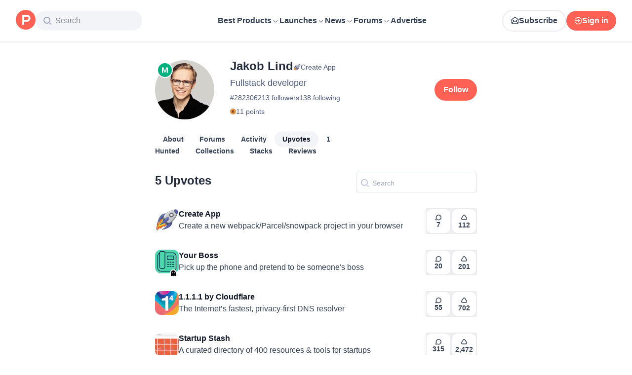

--- FILE ---
content_type: application/javascript; charset=UTF-8
request_url: https://www.producthunt.com/_next/static/chunks/ccf1444baa24cf91.js
body_size: 9760
content:
;!function(){try { var e="undefined"!=typeof globalThis?globalThis:"undefined"!=typeof global?global:"undefined"!=typeof window?window:"undefined"!=typeof self?self:{},n=(new e.Error).stack;n&&((e._debugIds|| (e._debugIds={}))[n]="43d78c2c-818d-d2cc-16a7-92b4664fcf3f")}catch(e){}}();
(globalThis.TURBOPACK||(globalThis.TURBOPACK=[])).push(["object"==typeof document?document.currentScript:void 0,904445,e=>{"use strict";let i={kind:"Document",definitions:[{kind:"OperationDefinition",operation:"query",name:{kind:"Name",value:"Context"},selectionSet:{kind:"SelectionSet",selections:[{kind:"Field",name:{kind:"Name",value:"viewer"},selectionSet:{kind:"SelectionSet",selections:[{kind:"FragmentSpread",name:{kind:"Name",value:"UseCurrentUserFragment"}}]}}]}},{kind:"FragmentDefinition",name:{kind:"Name",value:"ViewerNoticeFragment"},typeCondition:{kind:"NamedType",name:{kind:"Name",value:"Notice"}},selectionSet:{kind:"SelectionSet",selections:[{kind:"Field",name:{kind:"Name",value:"type"}},{kind:"Field",name:{kind:"Name",value:"invite"},selectionSet:{kind:"SelectionSet",selections:[{kind:"Field",name:{kind:"Name",value:"id"}},{kind:"Field",name:{kind:"Name",value:"product"},selectionSet:{kind:"SelectionSet",selections:[{kind:"Field",name:{kind:"Name",value:"id"}},{kind:"Field",name:{kind:"Name",value:"slug"}}]}}]}},{kind:"Field",name:{kind:"Name",value:"makerSuggestion"},selectionSet:{kind:"SelectionSet",selections:[{kind:"Field",name:{kind:"Name",value:"id"}},{kind:"Field",name:{kind:"Name",value:"post"},selectionSet:{kind:"SelectionSet",selections:[{kind:"Field",name:{kind:"Name",value:"id"}},{kind:"Field",name:{kind:"Name",value:"slug"}}]}}]}},{kind:"Field",name:{kind:"Name",value:"dismissable"},selectionSet:{kind:"SelectionSet",selections:[{kind:"Field",name:{kind:"Name",value:"id"}},{kind:"Field",name:{kind:"Name",value:"isDismissed"}},{kind:"Field",name:{kind:"Name",value:"dismissableKey"}},{kind:"Field",name:{kind:"Name",value:"dismissableGroup"}}]}}]}},{kind:"FragmentDefinition",name:{kind:"Name",value:"UserImage"},typeCondition:{kind:"NamedType",name:{kind:"Name",value:"User"}},selectionSet:{kind:"SelectionSet",selections:[{kind:"Field",name:{kind:"Name",value:"id"}},{kind:"Field",name:{kind:"Name",value:"name"}},{kind:"Field",name:{kind:"Name",value:"username"}},{kind:"Field",name:{kind:"Name",value:"avatarUrl"}}]}},{kind:"FragmentDefinition",name:{kind:"Name",value:"FollowAuthor"},typeCondition:{kind:"NamedType",name:{kind:"Name",value:"User"}},selectionSet:{kind:"SelectionSet",selections:[{kind:"Field",name:{kind:"Name",value:"id"}},{kind:"Field",name:{kind:"Name",value:"isFollowed"}},{kind:"FragmentSpread",name:{kind:"Name",value:"UserImage"}}]}},{kind:"FragmentDefinition",name:{kind:"Name",value:"ProductThumbnailFragment"},typeCondition:{kind:"NamedType",name:{kind:"Name",value:"Product"}},selectionSet:{kind:"SelectionSet",selections:[{kind:"Field",name:{kind:"Name",value:"id"}},{kind:"Field",name:{kind:"Name",value:"name"}},{kind:"Field",name:{kind:"Name",value:"logoUuid"}},{kind:"Field",name:{kind:"Name",value:"isNoLongerOnline"}}]}},{kind:"FragmentDefinition",name:{kind:"Name",value:"FollowSubject"},typeCondition:{kind:"NamedType",name:{kind:"Name",value:"Subscribable"}},selectionSet:{kind:"SelectionSet",selections:[{kind:"Field",name:{kind:"Name",value:"id"}},{kind:"Field",name:{kind:"Name",value:"isSubscribed"}},{kind:"InlineFragment",typeCondition:{kind:"NamedType",name:{kind:"Name",value:"Product"}},selectionSet:{kind:"SelectionSet",selections:[{kind:"Field",name:{kind:"Name",value:"id"}},{kind:"Field",name:{kind:"Name",value:"slug"}},{kind:"FragmentSpread",name:{kind:"Name",value:"ProductThumbnailFragment"}}]}}]}},{kind:"FragmentDefinition",name:{kind:"Name",value:"FollowAuthorAndSubjectPrimaryForum"},typeCondition:{kind:"NamedType",name:{kind:"Name",value:"DiscussionForumSubjectInterface"}},selectionSet:{kind:"SelectionSet",selections:[{kind:"Field",name:{kind:"Name",value:"id"}},{kind:"InlineFragment",typeCondition:{kind:"NamedType",name:{kind:"Name",value:"Product"}},selectionSet:{kind:"SelectionSet",selections:[{kind:"FragmentSpread",name:{kind:"Name",value:"FollowSubject"}}]}}]}},{kind:"FragmentDefinition",name:{kind:"Name",value:"FollowAuthorAndSubject"},typeCondition:{kind:"NamedType",name:{kind:"Name",value:"Commentable"}},selectionSet:{kind:"SelectionSet",selections:[{kind:"Field",name:{kind:"Name",value:"id"}},{kind:"InlineFragment",typeCondition:{kind:"NamedType",name:{kind:"Name",value:"AnthologiesStory"}},selectionSet:{kind:"SelectionSet",selections:[{kind:"Field",name:{kind:"Name",value:"author"},selectionSet:{kind:"SelectionSet",selections:[{kind:"FragmentSpread",name:{kind:"Name",value:"FollowAuthor"}}]}}]}},{kind:"InlineFragment",typeCondition:{kind:"NamedType",name:{kind:"Name",value:"DetailedReview"}},selectionSet:{kind:"SelectionSet",selections:[{kind:"Field",name:{kind:"Name",value:"user"},selectionSet:{kind:"SelectionSet",selections:[{kind:"Field",name:{kind:"Name",value:"id"}},{kind:"FragmentSpread",name:{kind:"Name",value:"FollowAuthor"}}]}},{kind:"Field",alias:{kind:"Name",value:"followProduct"},name:{kind:"Name",value:"product"},selectionSet:{kind:"SelectionSet",selections:[{kind:"FragmentSpread",name:{kind:"Name",value:"FollowSubject"}}]}}]}},{kind:"InlineFragment",typeCondition:{kind:"NamedType",name:{kind:"Name",value:"Post"}},selectionSet:{kind:"SelectionSet",selections:[{kind:"Field",name:{kind:"Name",value:"user"},selectionSet:{kind:"SelectionSet",selections:[{kind:"Field",name:{kind:"Name",value:"id"}},{kind:"FragmentSpread",name:{kind:"Name",value:"FollowAuthor"}}]}},{kind:"Field",name:{kind:"Name",value:"product"},selectionSet:{kind:"SelectionSet",selections:[{kind:"Field",name:{kind:"Name",value:"id"}},{kind:"FragmentSpread",name:{kind:"Name",value:"FollowSubject"}}]}}]}},{kind:"InlineFragment",typeCondition:{kind:"NamedType",name:{kind:"Name",value:"DiscussionThread"}},selectionSet:{kind:"SelectionSet",selections:[{kind:"Field",name:{kind:"Name",value:"user"},selectionSet:{kind:"SelectionSet",selections:[{kind:"Field",name:{kind:"Name",value:"id"}},{kind:"FragmentSpread",name:{kind:"Name",value:"FollowAuthor"}}]}},{kind:"Field",name:{kind:"Name",value:"primaryForum"},selectionSet:{kind:"SelectionSet",selections:[{kind:"Field",name:{kind:"Name",value:"id"}},{kind:"Field",name:{kind:"Name",value:"subject"},selectionSet:{kind:"SelectionSet",selections:[{kind:"FragmentSpread",name:{kind:"Name",value:"FollowAuthorAndSubjectPrimaryForum"}}]}}]}}]}}]}},{kind:"FragmentDefinition",name:{kind:"Name",value:"LaunchTipsFragment"},typeCondition:{kind:"NamedType",name:{kind:"Name",value:"Post"}},selectionSet:{kind:"SelectionSet",selections:[{kind:"Field",name:{kind:"Name",value:"id"}},{kind:"Field",name:{kind:"Name",value:"canComment"}},{kind:"Field",name:{kind:"Name",value:"commentsCount"}},{kind:"Field",name:{kind:"Name",value:"featuredAt"}},{kind:"Field",name:{kind:"Name",value:"makerInviteUrl"}},{kind:"Field",name:{kind:"Name",value:"name"}},{kind:"Field",name:{kind:"Name",value:"url"}},{kind:"Field",name:{kind:"Name",value:"slug"}},{kind:"Field",name:{kind:"Name",value:"product"},selectionSet:{kind:"SelectionSet",selections:[{kind:"Field",name:{kind:"Name",value:"id"}},{kind:"Field",name:{kind:"Name",value:"slug"}}]}},{kind:"Field",name:{kind:"Name",value:"createdAt"}},{kind:"Field",name:{kind:"Name",value:"isMaker"}},{kind:"Field",name:{kind:"Name",value:"isHunter"}},{kind:"Field",name:{kind:"Name",value:"launchState"}},{kind:"FragmentSpread",name:{kind:"Name",value:"FollowAuthorAndSubject"}},{kind:"Field",name:{kind:"Name",value:"detailedReviews"},selectionSet:{kind:"SelectionSet",selections:[{kind:"Field",name:{kind:"Name",value:"id"}}]}}]}},{kind:"FragmentDefinition",name:{kind:"Name",value:"UseCurrentUserFragment"},typeCondition:{kind:"NamedType",name:{kind:"Name",value:"Viewer"}},selectionSet:{kind:"SelectionSet",selections:[{kind:"Field",name:{kind:"Name",value:"email"}},{kind:"Field",name:{kind:"Name",value:"emailVerified"}},{kind:"Field",name:{kind:"Name",value:"isImpersonated"}},{kind:"Field",name:{kind:"Name",value:"analyticsIdentifyJson"}},{kind:"Field",name:{kind:"Name",value:"showCookiePolicy"}},{kind:"Field",name:{kind:"Name",value:"canLoadTrackingScripts"}},{kind:"Field",name:{kind:"Name",value:"showCommentWarning"}},{kind:"Field",name:{kind:"Name",value:"showProfileWarning"}},{kind:"Field",name:{kind:"Name",value:"showCaptcha"}},{kind:"Field",name:{kind:"Name",value:"showPhoneVerification"}},{kind:"Field",name:{kind:"Name",value:"isAdmin"}},{kind:"Field",name:{kind:"Name",value:"isDeputy"}},{kind:"Field",name:{kind:"Name",value:"isLoggedIn"}},{kind:"Field",name:{kind:"Name",value:"features"}},{kind:"Field",name:{kind:"Name",value:"identityStatus"}},{kind:"Field",name:{kind:"Name",value:"notice"},selectionSet:{kind:"SelectionSet",selections:[{kind:"FragmentSpread",name:{kind:"Name",value:"ViewerNoticeFragment"}}]}},{kind:"Field",name:{kind:"Name",value:"otpRequiredFrom"}},{kind:"Field",name:{kind:"Name",value:"user"},selectionSet:{kind:"SelectionSet",selections:[{kind:"Field",name:{kind:"Name",value:"id"}},{kind:"Field",name:{kind:"Name",value:"avatarUrl"}},{kind:"Field",name:{kind:"Name",value:"defaultFollowWhenCommenting"}},{kind:"Field",name:{kind:"Name",value:"isMaker"}},{kind:"Field",name:{kind:"Name",value:"isHunter"}},{kind:"Field",name:{kind:"Name",value:"name"}},{kind:"Field",name:{kind:"Name",value:"username"}},{kind:"Field",name:{kind:"Name",value:"isAccountVerified"}}]}},{kind:"Field",name:{kind:"Name",value:"visitStreak"},selectionSet:{kind:"SelectionSet",selections:[{kind:"Field",name:{kind:"Name",value:"id"}},{kind:"Field",name:{kind:"Name",value:"emoji"}},{kind:"Field",name:{kind:"Name",value:"duration"}}]}},{kind:"Field",name:{kind:"Name",value:"recentLaunch"},selectionSet:{kind:"SelectionSet",selections:[{kind:"Field",name:{kind:"Name",value:"id"}},{kind:"Field",name:{kind:"Name",value:"scheduledAt"}},{kind:"FragmentSpread",name:{kind:"Name",value:"LaunchTipsFragment"}}]}},{kind:"Field",name:{kind:"Name",value:"intercomUserHash"}},{kind:"Field",name:{kind:"Name",value:"ifVisitedFromMobile"}},{kind:"Field",name:{kind:"Name",value:"newsletterSettings"},selectionSet:{kind:"SelectionSet",selections:[{kind:"Field",name:{kind:"Name",value:"hasNewsletterSubscription"}}]}},{kind:"Field",name:{kind:"Name",value:"notificationsUnreadCount"}}]}}]};e.s(["ContextDocument",0,i])},540059,e=>{"use strict";let i=()=>Object.create(null),{forEach:n,slice:t}=Array.prototype,{hasOwnProperty:a}=Object.prototype;class d{constructor(e=!0,n=i){this.weakness=e,this.makeData=n}lookup(){return this.lookupArray(arguments)}lookupArray(e){let i=this;return n.call(e,e=>i=i.getChildTrie(e)),a.call(i,"data")?i.data:i.data=this.makeData(t.call(e))}peek(){return this.peekArray(arguments)}peekArray(e){let i=this;for(let n=0,t=e.length;i&&n<t;++n){let t=i.mapFor(e[n],!1);i=t&&t.get(e[n])}return i&&i.data}remove(){return this.removeArray(arguments)}removeArray(e){let i;if(e.length){let n=e[0],a=this.mapFor(n,!1),d=a&&a.get(n);d&&(i=d.removeArray(t.call(e,1)),d.data||d.weak||d.strong&&d.strong.size||a.delete(n))}else i=this.data,delete this.data;return i}getChildTrie(e){let i=this.mapFor(e,!0),n=i.get(e);return n||i.set(e,n=new d(this.weakness,this.makeData)),n}mapFor(e,i){return this.weakness&&function(e){switch(typeof e){case"object":if(null===e)break;case"function":return!0}return!1}(e)?this.weak||(i?this.weak=new WeakMap:void 0):this.strong||(i?this.strong=new Map:void 0)}}e.s(["Trie",()=>d])},431888,646467,927490,e=>{"use strict";var i=e.i(540059),n=e.i(975625),t=e.i(290571),a=e.i(869981);function d(e){var i=Promise.resolve(e);return i.status="fulfilled",i.value=e,i}function r(e){var i=Promise.reject(e);return i.catch(function(){}),i.status="rejected",i.reason=e,i}function o(e){return"status"in e||(e.status="pending",e.then(function(i){"pending"===e.status&&(e.status="fulfilled",e.value=i)},function(i){"pending"===e.status&&(e.status="rejected",e.reason=i)})),e}e.s(["createFulfilledPromise",()=>d,"createRejectedPromise",()=>r,"wrapPromiseWithState",()=>o],646467);var l=e.i(687081),s=Symbol.for("apollo.internal.queryRef"),u=Symbol.for("apollo.internal.refPromise");function m(e){var i,n=((i={toPromise:function(){return k(n).then(function(){return n})}})[s]=e,i[u]=e.promise,i);return n}function c(e){(0,l.invariant)(!e||s in e,69)}function k(e){var i=e[s];return"fulfilled"===i.promise.status?i.promise:e[u]}function p(e){return e[s]}function v(e,i){e[u]=i}var S=["canonizeResults","context","errorPolicy","fetchPolicy","refetchWritePolicy","returnPartialData"],h=function(){function e(e,i){var n=this;this.key={},this.listeners=new Set,this.references=0,this.softReferences=0,this.handleNext=this.handleNext.bind(this),this.handleError=this.handleError.bind(this),this.dispose=this.dispose.bind(this),this.observable=e,i.onDispose&&(this.onDispose=i.onDispose),this.setResult(),this.subscribeToQuery();var t=function(){var e;n.references||(n.autoDisposeTimeoutId=setTimeout(n.dispose,null!=(e=i.autoDisposeTimeoutMs)?e:3e4))};this.promise.then(t,t)}return Object.defineProperty(e.prototype,"disposed",{get:function(){return this.subscription.closed},enumerable:!1,configurable:!0}),Object.defineProperty(e.prototype,"watchQueryOptions",{get:function(){return this.observable.options},enumerable:!1,configurable:!0}),e.prototype.reinitialize=function(){var e=this.observable,i=this.watchQueryOptions.fetchPolicy,n="no-cache"===i||"standby"===i;try{if(n?e.silentSetOptions({fetchPolicy:"standby"}):(e.resetLastResults(),e.silentSetOptions({fetchPolicy:"cache-first"})),this.subscribeToQuery(),n)return;e.resetDiff(),this.setResult()}finally{e.silentSetOptions({fetchPolicy:i})}},e.prototype.retain=function(){var e=this;this.references++,clearTimeout(this.autoDisposeTimeoutId);var i=!1;return function(){i||(i=!0,e.references--,setTimeout(function(){e.references||e.dispose()}))}},e.prototype.softRetain=function(){var e=this;this.softReferences++;var i=!1;return function(){i||(i=!0,e.softReferences--,setTimeout(function(){e.softReferences||e.references||e.dispose()}))}},e.prototype.didChangeOptions=function(e){var i=this;return S.some(function(n){return n in e&&!(0,a.equal)(i.watchQueryOptions[n],e[n])})},e.prototype.applyOptions=function(e){var i=this.watchQueryOptions,n=i.fetchPolicy,a=i.canonizeResults;return"standby"===n&&n!==e.fetchPolicy?this.initiateFetch(this.observable.reobserve(e)):(this.observable.silentSetOptions(e),a!==e.canonizeResults&&(this.result=(0,t.__assign)((0,t.__assign)({},this.result),this.observable.getCurrentResult()),this.promise=d(this.result))),this.promise},e.prototype.listen=function(e){var i=this;return this.listeners.add(e),function(){i.listeners.delete(e)}},e.prototype.refetch=function(e){return this.initiateFetch(this.observable.refetch(e))},e.prototype.fetchMore=function(e){return this.initiateFetch(this.observable.fetchMore(e))},e.prototype.dispose=function(){this.subscription.unsubscribe(),this.onDispose()},e.prototype.onDispose=function(){},e.prototype.handleNext=function(e){var i;if("pending"===this.promise.status)void 0===e.data&&(e.data=this.result.data),this.result=e,null==(i=this.resolve)||i.call(this,e);else{if(e.data===this.result.data&&e.networkStatus===this.result.networkStatus)return;void 0===e.data&&(e.data=this.result.data),this.result=e,this.promise=d(e),this.deliver(this.promise)}},e.prototype.handleError=function(e){var i;this.subscription.unsubscribe(),this.subscription=this.observable.resubscribeAfterError(this.handleNext,this.handleError),"pending"===this.promise.status?null==(i=this.reject)||i.call(this,e):(this.promise=r(e),this.deliver(this.promise))},e.prototype.deliver=function(e){this.listeners.forEach(function(i){return i(e)})},e.prototype.initiateFetch=function(e){var i=this;return this.promise=this.createPendingPromise(),this.promise.catch(function(){}),e.then(function(){setTimeout(function(){var e;"pending"===i.promise.status&&(i.result=i.observable.getCurrentResult(),null==(e=i.resolve)||e.call(i,i.result))})}).catch(function(e){var n;return null==(n=i.reject)?void 0:n.call(i,e)}),e},e.prototype.subscribeToQuery=function(){var e=this;this.subscription=this.observable.filter(function(i){return!(0,a.equal)(i.data,{})&&!(0,a.equal)(i,e.result)}).subscribe(this.handleNext,this.handleError)},e.prototype.setResult=function(){var e=this.observable.getCurrentResult(!1);(0,a.equal)(e,this.result)||(this.result=e,this.promise=e.data&&(!e.partial||this.watchQueryOptions.returnPartialData)?d(e):this.createPendingPromise())},e.prototype.createPendingPromise=function(){var e=this;return o(new Promise(function(i,n){e.resolve=i,e.reject=n}))},e}();e.s(["InternalQueryReference",()=>h,"assertWrappedQueryRef",()=>c,"getWrappedPromise",()=>k,"unwrapQueryRef",()=>p,"updateWrappedQueryRef",()=>v,"wrapQueryRef",()=>m],927490);var N=function(){function e(e,i,n){var t=this;this.key={},this.listeners=new Set,this.references=0,this.dispose=this.dispose.bind(this),this.handleNext=this.handleNext.bind(this),this.handleError=this.handleError.bind(this),this.observable=e.watchFragment(i),n.onDispose&&(this.onDispose=n.onDispose);var a=this.getDiff(e,i),r=function(){var e;t.references||(t.autoDisposeTimeoutId=setTimeout(t.dispose,null!=(e=n.autoDisposeTimeoutMs)?e:3e4))};this.promise=a.complete?d(a.result):this.createPendingPromise(),this.subscribeToFragment(),this.promise.then(r,r)}return e.prototype.listen=function(e){var i=this;return this.listeners.add(e),function(){i.listeners.delete(e)}},e.prototype.retain=function(){var e=this;this.references++,clearTimeout(this.autoDisposeTimeoutId);var i=!1;return function(){i||(i=!0,e.references--,setTimeout(function(){e.references||e.dispose()}))}},e.prototype.dispose=function(){this.subscription.unsubscribe(),this.onDispose()},e.prototype.onDispose=function(){},e.prototype.subscribeToFragment=function(){this.subscription=this.observable.subscribe(this.handleNext.bind(this),this.handleError.bind(this))},e.prototype.handleNext=function(e){var i;switch(this.promise.status){case"pending":if(e.complete)return null==(i=this.resolve)?void 0:i.call(this,e.data);this.deliver(this.promise);break;case"fulfilled":if((0,a.equal)(this.promise.value,e.data))return;this.promise=e.complete?d(e.data):this.createPendingPromise(),this.deliver(this.promise)}},e.prototype.handleError=function(e){var i;null==(i=this.reject)||i.call(this,e)},e.prototype.deliver=function(e){this.listeners.forEach(function(i){return i(e)})},e.prototype.createPendingPromise=function(){var e=this;return o(new Promise(function(i,n){e.resolve=i,e.reject=n}))},e.prototype.getDiff=function(e,i){var n=e.cache,a=i.from,d=i.fragment,r=i.fragmentName,o=n.diff((0,t.__assign)((0,t.__assign)({},i),{query:n.getFragmentDoc(d,r),returnPartialData:!0,id:a,optimistic:!0}));return(0,t.__assign)((0,t.__assign)({},o),{result:e.queryManager.maskFragment({fragment:d,fragmentName:r,data:o.result})})},e}(),F=function(){function e(e){void 0===e&&(e=Object.create(null)),this.queryRefs=new i.Trie(n.canUseWeakMap),this.fragmentRefs=new i.Trie(n.canUseWeakMap),this.options=e}return e.prototype.getQueryRef=function(e,i){var n=this.queryRefs.lookupArray(e);return n.current||(n.current=new h(i(),{autoDisposeTimeoutMs:this.options.autoDisposeTimeoutMs,onDispose:function(){delete n.current}})),n.current},e.prototype.getFragmentRef=function(e,i,n){var t=this.fragmentRefs.lookupArray(e);return t.current||(t.current=new N(i,n,{autoDisposeTimeoutMs:this.options.autoDisposeTimeoutMs,onDispose:function(){delete t.current}})),t.current},e.prototype.add=function(e,i){this.queryRefs.lookupArray(e).current=i},e}(),f=Symbol.for("apollo.suspenseCache");function g(e){var i;return e[f]||(e[f]=new F(null==(i=e.defaultOptions.react)?void 0:i.suspense)),e[f]}e.s(["getSuspenseCache",()=>g],431888)},675714,e=>{"use strict";var i=e.i(879873),n=e.i(869981);function t(e,t){var a=i.useRef(void 0);return a.current&&(0,n.equal)(a.current.deps,t)||(a.current={value:e(),deps:t}),a.current.value}e.s(["useDeepMemo",()=>t])},391928,e=>{"use strict";var i=e.i(646467),n=e.i(879873).use||function(e){var n=(0,i.wrapPromiseWithState)(e);switch(n.status){case"pending":throw n;case"rejected":throw n.reason;case"fulfilled":return n.value}};e.s(["__use",()=>n])},769105,e=>{"use strict";var i=Symbol.for("apollo.skipToken");e.s(["skipToken",()=>i])},28016,e=>{"use strict";var i=e.i(290571),n=e.i(879873);e.i(171258);var t=e.i(687081),a=e.i(521110),d=e.i(107799),r=e.i(645938),o=e.i(276320),l=e.i(21948),s=e.i(391928),u=e.i(675714),m=e.i(479032),c=e.i(431888),k=e.i(832515),p=e.i(769105);function v(e,i){return void 0===i&&(i=Object.create(null)),(0,m.wrapHook)("useSuspenseQuery",S,(0,o.useApolloClient)("object"==typeof i?i.client:void 0))(e,i)}function S(e,t){var a=(0,o.useApolloClient)(t.client),r=(0,c.getSuspenseCache)(a),l=N({client:a,query:e,options:t}),u=l.fetchPolicy,m=l.variables,p=t.queryKey,v=(0,i.__spreadArray)([e,(0,k.canonicalStringify)(m)],[].concat(void 0===p?[]:p),!0),S=r.getQueryRef(v,function(){return a.watchQuery(l)}),F=n.useState([S.key,S.promise]),f=F[0],g=F[1];f[0]!==S.key&&(f[0]=S.key,f[1]=S.promise);var y=f[1];S.didChangeOptions(l)&&(f[1]=y=S.applyOptions(l)),n.useEffect(function(){var e=S.retain(),i=S.listen(function(e){g([S.key,e])});return function(){i(),e()}},[S]);var T=n.useMemo(function(){var e=h(S.result);return{loading:!1,data:S.result.data,networkStatus:e?d.NetworkStatus.error:d.NetworkStatus.ready,error:e}},[S.result]),E="standby"===u?T:(0,s.__use)(y),_=n.useCallback(function(e){var i=S.fetchMore(e);return g([S.key,S.promise]),i},[S]),w=n.useCallback(function(e){var i=S.refetch(e);return g([S.key,S.promise]),i},[S]),b=S.observable.subscribeToMore;return n.useMemo(function(){return{client:a,data:E.data,error:h(E),networkStatus:E.networkStatus,fetchMore:_,refetch:w,subscribeToMore:b}},[a,_,w,E,b])}function h(e){return(0,r.isNonEmptyArray)(e.errors)?new a.ApolloError({graphQLErrors:e.errors}):e.error}function N(e){var n=e.client,a=e.query,d=e.options;return(0,u.useDeepMemo)(function(){if(d===p.skipToken)return{query:a,fetchPolicy:"standby"};var e,r,o,s,u,m,c,k=d.fetchPolicy||(null==(c=n.defaultOptions.watchQuery)?void 0:c.fetchPolicy)||"cache-first",v=(0,i.__assign)((0,i.__assign)({},d),{fetchPolicy:k,query:a,notifyOnNetworkStatusChange:!1,nextFetchPolicy:void 0});return!1!==globalThis.__DEV__&&(s=v.query,u=v.fetchPolicy,m=v.returnPartialData,(0,l.verifyDocumentType)(s,l.DocumentType.Query),void 0===(e=u)&&(e="cache-first"),(0,t.invariant)(["cache-first","network-only","no-cache","cache-and-network"].includes(e),66,e),r=u,o=m,"no-cache"===r&&o&&!1!==globalThis.__DEV__&&t.invariant.warn(67)),d.skip&&(v.fetchPolicy="standby"),v},[n,d,a])}e.s(["toApolloError",()=>h,"useSuspenseQuery",()=>v,"useWatchQueryOptions",()=>N])},415511,e=>{"use strict";var i=e.i(290571),n=e.i(419983),t=Object.prototype.hasOwnProperty;function a(){for(var e=[],i=0;i<arguments.length;i++)e[i]=arguments[i];return d(e)}function d(e){var i=e[0]||{},n=e.length;if(n>1)for(var t=new o,a=1;a<n;++a)i=t.merge(i,e[a]);return i}var r=function(e,i,n){return this.merge(e[n],i[n])},o=function(){function e(e){void 0===e&&(e=r),this.reconciler=e,this.isObject=n.isNonNullObject,this.pastCopies=new Set}return e.prototype.merge=function(e,a){for(var d=this,r=[],o=2;o<arguments.length;o++)r[o-2]=arguments[o];return(0,n.isNonNullObject)(a)&&(0,n.isNonNullObject)(e)?(Object.keys(a).forEach(function(n){if(t.call(e,n)){var o=e[n];if(a[n]!==o){var l=d.reconciler.apply(d,(0,i.__spreadArray)([e,a,n],r,!1));l!==o&&((e=d.shallowCopyForMerge(e))[n]=l)}}else(e=d.shallowCopyForMerge(e))[n]=a[n]}),e):a},e.prototype.shallowCopyForMerge=function(e){return(0,n.isNonNullObject)(e)&&!this.pastCopies.has(e)&&(e=Array.isArray(e)?e.slice(0):(0,i.__assign)({__proto__:Object.getPrototypeOf(e)},e),this.pastCopies.add(e)),e},e}();e.s(["DeepMerger",()=>o,"mergeDeep",()=>a,"mergeDeepArray",()=>d])},581067,e=>{"use strict";var i,n,t,a,d,r,o,l,s,u,m,c,k,p,v,S,h,N,F,f,g,y,T,E,_,w,b,D,A,P,R,I,C,O,L,U,M,j,V,G,W,Q,B,q,x,H,K,Y,z,J,X,Z,$,ee,ei,en,et,ea,ed,er,eo,el,es=((i={}).Channel="Channel",i.Ghost="Ghost",i.Target="Target",i),eu=((n={}).approved="approved",n.pending="pending",n.rejected="rejected",n),em=((t={}).GoldenKittyAwardBadge="GoldenKittyAwardBadge",t.NewsletterPostBadge="NewsletterPostBadge",t.OrbitAwardBadge="OrbitAwardBadge",t.TopLaunchBadge="TopLaunchBadge",t.TopPostBadge="TopPostBadge",t.TopPostTopicBadge="TopPostTopicBadge",t.TopProductBadge="TopProductBadge",t),ec=((a={}).best_rated="best_rated",a.experiment="experiment",a.highest_rated="highest_rated",a.most_followed="most_followed",a.most_recent="most_recent",a.recent_launches="recent_launches",a.top_free="top_free",a.trending="trending",a),ek=((d={}).approved="approved",d.hidden="hidden",d.pending_hidden="pending_hidden",d.pending_visible="pending_visible",d.rejected="rejected",d),ep=((r={}).Authentic="Authentic",r.Inauthentic="Inauthentic",r),ev=((o={}).DATE="DATE",o.VOTES="VOTES",o),eS=((l={}).HighQuality="HighQuality",l.LowQuality="LowQuality",l.Neutral="Neutral",l),eh=((s={}).NotSpam="NotSpam",s.Spam="Spam",s),eN=((u={}).all="all",u.founder="founder",u.personal="personal",u),eF=((m={}).all="all",m.founder="founder",m.personal="personal",m),ef=((c={}).customers="customers",c.highest_rated="highest_rated",c.informative="informative",c.latest_launch="latest_launch",c.lowest_rated="lowest_rated",c.newest="newest",c.oldest="oldest",c),eg=((k={}).DEFAULT="DEFAULT",k.PUBLIC="PUBLIC",k),ey=((p={}).experiment="experiment",p.featured="featured",p.new="new",p.popular="popular",p.trending="trending",p),eT=((v={}).all="all",v.month="month",v.now="now",v.week="week",v.year="year",v),eE=((S={}).experiment="experiment",S.featured="featured",S.new="new",S.popular="popular",S.recent="recent",S.trending="trending",S),e_=((h={}).all="all",h.month="month",h.now="now",h.week="week",h.year="year",h),ew=((N={}).approved="approved",N.pending="pending",N.rejected="rejected",N),eb=((F={}).ai_generated="ai_generated",F.automated="automated",F.dead_content="dead_content",F.duplicate="duplicate",F.harmful="harmful",F.incomplete="incomplete",F.self_promotion="self_promotion",F.spam="spam",F),eD=((f={}).HighQuality="HighQuality",f.LowQuality="LowQuality",f.Neutral="Neutral",f.Spam="Spam",f),eA=((g={}).ABUSER="ABUSER",g.CONTRIBUTOR="CONTRIBUTOR",g.NEUTRAL="NEUTRAL",g.POSITIVE="POSITIVE",g.SPAMMER="SPAMMER",g.STANDOUT="STANDOUT",g.SUPPORTER="SUPPORTER",g.SUSPICIOUS="SUSPICIOUS",g),eP=((y={}).FULL="FULL",y.NONE="NONE",y.PARTIAL="PARTIAL",y),eR=((T={}).BALLOON="BALLOON",T.BRONZE="BRONZE",T.GOLD="GOLD",T.PLAIN="PLAIN",T.SILVER="SILVER",T),eI=((E={}).all_time="all_time",E.month="month",E.year="year",E),eC=((_={}).accepted="accepted",_.expired="expired",_.pending="pending",_.rejected="rejected",_),eO=((w={}).Product="Product",w.User="User",w),eL=((b={}).THREAD_PENDING="THREAD_PENDING",b.TODAY_FEATURED_POST_PENDING="TODAY_FEATURED_POST_PENDING",b),eU=((D={}).BEST_FIRST="BEST_FIRST",D.GRADE_BEST_FIRST="GRADE_BEST_FIRST",D.GRADE_WORST_FIRST="GRADE_WORST_FIRST",D.NEWEST_FIRST="NEWEST_FIRST",D.OLDEST_FIRST="OLDEST_FIRST",D.WORST_FIRST="WORST_FIRST",D),eM=((A={}).HIGH_QUALITY="HIGH_QUALITY",A.LOW_QUALITY="LOW_QUALITY",A.NEUTRAL="NEUTRAL",A.SPAM="SPAM",A),ej=((P={}).ALL="ALL",P.APPROVED="APPROVED",P.PRODUCTS_NO_FEATURED_POSTS="PRODUCTS_NO_FEATURED_POSTS",P.PRODUCTS_WITH_FEATURED_POSTS="PRODUCTS_WITH_FEATURED_POSTS",P.REJECTED="REJECTED",P.REVIEWED="REVIEWED",P),eV=((R={}).DEFAULT="DEFAULT",R.GRADE_BEST_FIRST="GRADE_BEST_FIRST",R.GRADE_WORST_FIRST="GRADE_WORST_FIRST",R.REVIEW_DATE_ASC="REVIEW_DATE_ASC",R.REVIEW_DATE_DESC="REVIEW_DATE_DESC",R),eG=((I={}).frequent="frequent",I.latest="latest",I),eW=((C={}).Comment="Comment",C.DetailedReview="DetailedReview",C.DiscussionThread="DiscussionThread",C.Post="Post",C.PostsHunterInvite="PostsHunterInvite",C.Product="Product",C.TeamInvite="TeamInvite",C.TeamRequest="TeamRequest",C.User="User",C),eQ=((O={}).BEST_FIRST="BEST_FIRST",O.CREDIBLE_VOTES="CREDIBLE_VOTES",O.MODERATION_MESSAGE_COUNT="MODERATION_MESSAGE_COUNT",O.NEWEST="NEWEST",O.OLDEST="OLDEST",O.RANKING="RANKING",O.WORST_FIRST="WORST_FIRST",O),eB=((L={}).daily="daily",L.weekly="weekly",L),eq=((U={}).email_missing="email_missing",U.email_verification_pending="email_verification_pending",U.new_post_invite_accepted="new_post_invite_accepted",U.new_team_invite_accepted="new_team_invite_accepted",U.otp_setup_pending="otp_setup_pending",U.signup_onboarding_pending="signup_onboarding_pending",U),ex=((M={}).accepted="accepted",M.expired="expired",M.pending="pending",M.rejected="rejected",M.trashed="trashed",M),eH=((j={}).featured="featured",j.live="live",j.scheduled="scheduled",j.trashed="trashed",j.unscheduled="unscheduled",j),eK=((V={}).DAILY_RANK="DAILY_RANK",V.MONTHLY_RANK="MONTHLY_RANK",V.SCORE="SCORE",V.VOTES="VOTES",V.WEEKLY_RANK="WEEKLY_RANK",V.YEARLY_RANK="YEARLY_RANK",V),eY=((G={}).display="display",G.exclude="exclude",G.include="include",G),ez=((W={}).highest_rated="highest_rated",W.most_relevant="most_relevant",W.recent_launches="recent_launches",W),eJ=((Q={}).addon="addon",Q.alternative="alternative",Q.related="related",Q),eX=((B={}).addon="addon",B.all="all",B.alternative="alternative",B.related="related",B),eZ=((q={}).ALTERNATIVES="ALTERNATIVES",q.EXPERIENCE="EXPERIENCE",q.NEGATIVE="NEGATIVE",q.POSITIVE="POSITIVE",q),e$=((x={}).AI="AI",x.ALL_TIME="ALL_TIME",x.DESIGN="DESIGN",x.ENG_AND_DEV="ENG_AND_DEV",x.MARKETING="MARKETING",x.PRODUCTIVITY="PRODUCTIVITY",x.TRENDING="TRENDING",x),e0=((H={}).free="free",H.free_options="free_options",H.payment_required="payment_required",H),e1=((K={}).followers="followers",K.rating="rating",K.recency="recency",K.votes="votes",K),e7=((Y={}).best_rated="best_rated",Y.discussions_sidebar="discussions_sidebar",Y.highest_rated="highest_rated",Y.most_followed="most_followed",Y.most_recent="most_recent",Y.most_recent_launch="most_recent_launch",Y.most_shoutouts="most_shoutouts",Y.no_order="no_order",Y.oldest="oldest",Y.posts_count="posts_count",Y),e8=((z={}).ALL="ALL",z.LISTED="LISTED",z.POSTED="POSTED",z.SCHEDULED="SCHEDULED",z.VISIBLE="VISIBLE",z),e6=((J={}).DATE="DATE",J.VOTES="VOTES",J),e9=((X={}).highest_rated="highest_rated",X.recent_launches="recent_launches",X),e4=((Z={}).Negative="Negative",Z.Positive="Positive",Z),e5=(($={}).HighQuality="HighQuality",$.LowQuality="LowQuality",$.Neutral="Neutral",$.Spam="Spam",$),e2=((ee={}).AnthologiesStory="AnthologiesStory",ee.Collection="Collection",ee.DiscussionThread="DiscussionThread",ee.Post="Post",ee.Product="Product",ee.ProductCategory="ProductCategory",ee.Topic="Topic",ee.User="User",ee),e3=((ei={}).review="review",ei),ie=((en={}).Comment="Comment",en.DetailedReview="DetailedReview",en.DiscussionThread="DiscussionThread",en.Post="Post",en.PostShoutout="PostShoutout",en.ProductAlternativeSuggestion="ProductAlternativeSuggestion",en.Review="Review",en.TeamRequest="TeamRequest",en.UserGrade="UserGrade",en.Vote="Vote",en),ii=((et={}).accepted="accepted",et.expired="expired",et.pending="pending",et.rejected="rejected",et),it=((ea={}).member="member",ea.owner="owner",ea),ia=((ed={}).active="active",ed.inactive="inactive",ed),id=((er={}).review="review",er),ir=((eo={}).DATE="DATE",eo.DATE_DESC="DATE_DESC",eo.DEFAULT="DEFAULT",eo.SCORE="SCORE",eo.VOTES="VOTES",eo),io=((el={}).all="all",el.featured="featured",el.posted="posted",el.scheduled="scheduled",el.unscheduled="unscheduled",el);e.s(["AdsSubjectEnum",()=>es,"ApprovalStatusEnum",()=>eu,"BadgesTypeEnum",()=>em,"CategoryProductsOrder",()=>ec,"CommentApprovalStatusEnum",()=>ek,"CommentAuthenticityGradeEnum",()=>ep,"CommentInboxOrder",()=>ev,"CommentQualityGradeEnum",()=>eS,"CommentSpamGradeEnum",()=>eh,"DetailedReviewProConTagsFilter",()=>eN,"DetailedReviewsFilter",()=>eF,"DetailedReviewsOrder",()=>ef,"DetailedReviewsVisibility",()=>eg,"DiscussionForumThreadOrderEnum",()=>ey,"DiscussionForumThreadWindowEnum",()=>eT,"DiscussionSearchOrderEnum",()=>eE,"DiscussionSearchWindowEnum",()=>e_,"DiscussionThreadStatusEnum",()=>ew,"FlagReasonEnum",()=>eb,"ForumThreadQualityGradeEnum",()=>eD,"Grade",()=>eA,"IdentityStatusEnum",()=>eP,"KarmaBadgeTypesEnum",()=>eR,"KittyCoinLeaderboardPeriod",()=>eI,"MakerSuggestionStatus",()=>eC,"MentionModel",()=>eO,"ModerationCommentsFilter",()=>eL,"ModerationCommentsOrder",()=>eU,"ModerationDetailedReviewsExcludedGrades",()=>eM,"ModerationDetailedReviewsFilter",()=>ej,"ModerationDetailedReviewsOrder",()=>eV,"ModerationFlagOrder",()=>eG,"ModerationFlagSubject",()=>eW,"ModerationPostOrder",()=>eQ,"NewsletterKind",()=>eB,"NoticeTypeEnum",()=>eq,"PostHunterInviteStatusEnum",()=>ex,"PostLaunchStateEnum",()=>eH,"PostsOrder",()=>eK,"ProductAlternativeRuleTypeEnum",()=>eY,"ProductAlternativesOrder",()=>ez,"ProductAssociationRelationshipEnum",()=>eJ,"ProductAssociationRelationshipFilterEnum",()=>eX,"ProductCategoryRelevantReviewSection",()=>eZ,"ProductDetailedReviewRanking",()=>e$,"ProductPricingTypeEnum",()=>e0,"ProductsAddonsOrder",()=>e1,"ProductsOrder",()=>e7,"ProductsPostsFilter",()=>e8,"ProductsPostsOrder",()=>e6,"ProductsSummaryOrder",()=>e9,"ReviewAiProConTagKind",()=>e4,"ReviewQualityGradeEnum",()=>e5,"SearchModel",()=>e2,"SlackNotificationSubjectTypeEnum",()=>e3,"SpamManualLogActivityEnum",()=>ie,"TeamInviteStatusEnum",()=>ii,"TeamMemberRoleEnum",()=>it,"TeamMemberStatusEnum",()=>ia,"TestSendSlackNotificationSubjectTypeEnum",()=>id,"ThreadOrder",()=>ir,"UserPostsFilter",()=>io])},263675,45747,e=>{"use strict";var i=e.i(290571),n=e.i(879873),t=e.i(415511),a=e.i(276320),d=e.i(161368),r=e.i(675714),o=e.i(479032),l=e.i(869981);function s(e){return(0,o.wrapHook)("useFragment",u,(0,a.useApolloClient)(e.client))(e)}function u(e){var t=(0,a.useApolloClient)(e.client),o=t.cache,s=e.from,u=(0,i.__rest)(e,["from"]),c=n.useMemo(function(){return"string"==typeof s?s:null===s?null:o.identify(s)},[o,s]),k=(0,r.useDeepMemo)(function(){return(0,i.__assign)((0,i.__assign)({},u),{from:c})},[u,c]),p=n.useMemo(function(){var e=k.fragment,n=k.fragmentName,a=k.from,d=k.optimistic;if(null===a)return{result:m({result:{},complete:!1})};var r=t.cache,o=r.diff((0,i.__assign)((0,i.__assign)({},k),{returnPartialData:!0,id:a,query:r.getFragmentDoc(e,n),optimistic:void 0===d||d}));return{result:m((0,i.__assign)((0,i.__assign)({},o),{result:t.queryManager.maskFragment({fragment:e,fragmentName:n,data:o.result})}))}},[t,k]),v=n.useCallback(function(){return p.result},[p]);return(0,d.useSyncExternalStore)(n.useCallback(function(e){var i=0,n=null===k.from?null:t.watchFragment(k).subscribe({next:function(n){(0,l.default)(n,p.result)||(p.result=n,clearTimeout(i),i=setTimeout(e))}});return function(){null==n||n.unsubscribe(),clearTimeout(i)}},[t,k,p]),v,v)}function m(e){var i={data:e.result,complete:!!e.complete};return e.missing&&(i.missing=(0,t.mergeDeepArray)(e.missing.map(function(e){return e.missing}))),i}e.s(["useFragment",()=>s],45747);var c=e.i(28016);let k={kind:"Document",definitions:[{kind:"FragmentDefinition",name:{kind:"Name",value:"UseCurrentUserFragment"},typeCondition:{kind:"NamedType",name:{kind:"Name",value:"Viewer"}},selectionSet:{kind:"SelectionSet",selections:[{kind:"Field",name:{kind:"Name",value:"email"}},{kind:"Field",name:{kind:"Name",value:"emailVerified"}},{kind:"Field",name:{kind:"Name",value:"isImpersonated"}},{kind:"Field",name:{kind:"Name",value:"analyticsIdentifyJson"}},{kind:"Field",name:{kind:"Name",value:"showCookiePolicy"}},{kind:"Field",name:{kind:"Name",value:"canLoadTrackingScripts"}},{kind:"Field",name:{kind:"Name",value:"showCommentWarning"}},{kind:"Field",name:{kind:"Name",value:"showProfileWarning"}},{kind:"Field",name:{kind:"Name",value:"showCaptcha"}},{kind:"Field",name:{kind:"Name",value:"showPhoneVerification"}},{kind:"Field",name:{kind:"Name",value:"isAdmin"}},{kind:"Field",name:{kind:"Name",value:"isDeputy"}},{kind:"Field",name:{kind:"Name",value:"isLoggedIn"}},{kind:"Field",name:{kind:"Name",value:"features"}},{kind:"Field",name:{kind:"Name",value:"identityStatus"}},{kind:"Field",name:{kind:"Name",value:"notice"},selectionSet:{kind:"SelectionSet",selections:[{kind:"FragmentSpread",name:{kind:"Name",value:"ViewerNoticeFragment"}}]}},{kind:"Field",name:{kind:"Name",value:"otpRequiredFrom"}},{kind:"Field",name:{kind:"Name",value:"user"},selectionSet:{kind:"SelectionSet",selections:[{kind:"Field",name:{kind:"Name",value:"id"}},{kind:"Field",name:{kind:"Name",value:"avatarUrl"}},{kind:"Field",name:{kind:"Name",value:"defaultFollowWhenCommenting"}},{kind:"Field",name:{kind:"Name",value:"isMaker"}},{kind:"Field",name:{kind:"Name",value:"isHunter"}},{kind:"Field",name:{kind:"Name",value:"name"}},{kind:"Field",name:{kind:"Name",value:"username"}},{kind:"Field",name:{kind:"Name",value:"isAccountVerified"}}]}},{kind:"Field",name:{kind:"Name",value:"visitStreak"},selectionSet:{kind:"SelectionSet",selections:[{kind:"Field",name:{kind:"Name",value:"id"}},{kind:"Field",name:{kind:"Name",value:"emoji"}},{kind:"Field",name:{kind:"Name",value:"duration"}}]}},{kind:"Field",name:{kind:"Name",value:"recentLaunch"},selectionSet:{kind:"SelectionSet",selections:[{kind:"Field",name:{kind:"Name",value:"id"}},{kind:"Field",name:{kind:"Name",value:"scheduledAt"}},{kind:"FragmentSpread",name:{kind:"Name",value:"LaunchTipsFragment"}}]}},{kind:"Field",name:{kind:"Name",value:"intercomUserHash"}},{kind:"Field",name:{kind:"Name",value:"ifVisitedFromMobile"}},{kind:"Field",name:{kind:"Name",value:"newsletterSettings"},selectionSet:{kind:"SelectionSet",selections:[{kind:"Field",name:{kind:"Name",value:"hasNewsletterSubscription"}}]}},{kind:"Field",name:{kind:"Name",value:"notificationsUnreadCount"}}]}},{kind:"FragmentDefinition",name:{kind:"Name",value:"UserImage"},typeCondition:{kind:"NamedType",name:{kind:"Name",value:"User"}},selectionSet:{kind:"SelectionSet",selections:[{kind:"Field",name:{kind:"Name",value:"id"}},{kind:"Field",name:{kind:"Name",value:"name"}},{kind:"Field",name:{kind:"Name",value:"username"}},{kind:"Field",name:{kind:"Name",value:"avatarUrl"}}]}},{kind:"FragmentDefinition",name:{kind:"Name",value:"FollowAuthor"},typeCondition:{kind:"NamedType",name:{kind:"Name",value:"User"}},selectionSet:{kind:"SelectionSet",selections:[{kind:"Field",name:{kind:"Name",value:"id"}},{kind:"Field",name:{kind:"Name",value:"isFollowed"}},{kind:"FragmentSpread",name:{kind:"Name",value:"UserImage"}}]}},{kind:"FragmentDefinition",name:{kind:"Name",value:"ProductThumbnailFragment"},typeCondition:{kind:"NamedType",name:{kind:"Name",value:"Product"}},selectionSet:{kind:"SelectionSet",selections:[{kind:"Field",name:{kind:"Name",value:"id"}},{kind:"Field",name:{kind:"Name",value:"name"}},{kind:"Field",name:{kind:"Name",value:"logoUuid"}},{kind:"Field",name:{kind:"Name",value:"isNoLongerOnline"}}]}},{kind:"FragmentDefinition",name:{kind:"Name",value:"FollowSubject"},typeCondition:{kind:"NamedType",name:{kind:"Name",value:"Subscribable"}},selectionSet:{kind:"SelectionSet",selections:[{kind:"Field",name:{kind:"Name",value:"id"}},{kind:"Field",name:{kind:"Name",value:"isSubscribed"}},{kind:"InlineFragment",typeCondition:{kind:"NamedType",name:{kind:"Name",value:"Product"}},selectionSet:{kind:"SelectionSet",selections:[{kind:"Field",name:{kind:"Name",value:"id"}},{kind:"Field",name:{kind:"Name",value:"slug"}},{kind:"FragmentSpread",name:{kind:"Name",value:"ProductThumbnailFragment"}}]}}]}},{kind:"FragmentDefinition",name:{kind:"Name",value:"FollowAuthorAndSubjectPrimaryForum"},typeCondition:{kind:"NamedType",name:{kind:"Name",value:"DiscussionForumSubjectInterface"}},selectionSet:{kind:"SelectionSet",selections:[{kind:"Field",name:{kind:"Name",value:"id"}},{kind:"InlineFragment",typeCondition:{kind:"NamedType",name:{kind:"Name",value:"Product"}},selectionSet:{kind:"SelectionSet",selections:[{kind:"FragmentSpread",name:{kind:"Name",value:"FollowSubject"}}]}}]}},{kind:"FragmentDefinition",name:{kind:"Name",value:"FollowAuthorAndSubject"},typeCondition:{kind:"NamedType",name:{kind:"Name",value:"Commentable"}},selectionSet:{kind:"SelectionSet",selections:[{kind:"Field",name:{kind:"Name",value:"id"}},{kind:"InlineFragment",typeCondition:{kind:"NamedType",name:{kind:"Name",value:"AnthologiesStory"}},selectionSet:{kind:"SelectionSet",selections:[{kind:"Field",name:{kind:"Name",value:"author"},selectionSet:{kind:"SelectionSet",selections:[{kind:"FragmentSpread",name:{kind:"Name",value:"FollowAuthor"}}]}}]}},{kind:"InlineFragment",typeCondition:{kind:"NamedType",name:{kind:"Name",value:"DetailedReview"}},selectionSet:{kind:"SelectionSet",selections:[{kind:"Field",name:{kind:"Name",value:"user"},selectionSet:{kind:"SelectionSet",selections:[{kind:"Field",name:{kind:"Name",value:"id"}},{kind:"FragmentSpread",name:{kind:"Name",value:"FollowAuthor"}}]}},{kind:"Field",alias:{kind:"Name",value:"followProduct"},name:{kind:"Name",value:"product"},selectionSet:{kind:"SelectionSet",selections:[{kind:"FragmentSpread",name:{kind:"Name",value:"FollowSubject"}}]}}]}},{kind:"InlineFragment",typeCondition:{kind:"NamedType",name:{kind:"Name",value:"Post"}},selectionSet:{kind:"SelectionSet",selections:[{kind:"Field",name:{kind:"Name",value:"user"},selectionSet:{kind:"SelectionSet",selections:[{kind:"Field",name:{kind:"Name",value:"id"}},{kind:"FragmentSpread",name:{kind:"Name",value:"FollowAuthor"}}]}},{kind:"Field",name:{kind:"Name",value:"product"},selectionSet:{kind:"SelectionSet",selections:[{kind:"Field",name:{kind:"Name",value:"id"}},{kind:"FragmentSpread",name:{kind:"Name",value:"FollowSubject"}}]}}]}},{kind:"InlineFragment",typeCondition:{kind:"NamedType",name:{kind:"Name",value:"DiscussionThread"}},selectionSet:{kind:"SelectionSet",selections:[{kind:"Field",name:{kind:"Name",value:"user"},selectionSet:{kind:"SelectionSet",selections:[{kind:"Field",name:{kind:"Name",value:"id"}},{kind:"FragmentSpread",name:{kind:"Name",value:"FollowAuthor"}}]}},{kind:"Field",name:{kind:"Name",value:"primaryForum"},selectionSet:{kind:"SelectionSet",selections:[{kind:"Field",name:{kind:"Name",value:"id"}},{kind:"Field",name:{kind:"Name",value:"subject"},selectionSet:{kind:"SelectionSet",selections:[{kind:"FragmentSpread",name:{kind:"Name",value:"FollowAuthorAndSubjectPrimaryForum"}}]}}]}}]}}]}},{kind:"FragmentDefinition",name:{kind:"Name",value:"ViewerNoticeFragment"},typeCondition:{kind:"NamedType",name:{kind:"Name",value:"Notice"}},selectionSet:{kind:"SelectionSet",selections:[{kind:"Field",name:{kind:"Name",value:"type"}},{kind:"Field",name:{kind:"Name",value:"invite"},selectionSet:{kind:"SelectionSet",selections:[{kind:"Field",name:{kind:"Name",value:"id"}},{kind:"Field",name:{kind:"Name",value:"product"},selectionSet:{kind:"SelectionSet",selections:[{kind:"Field",name:{kind:"Name",value:"id"}},{kind:"Field",name:{kind:"Name",value:"slug"}}]}}]}},{kind:"Field",name:{kind:"Name",value:"makerSuggestion"},selectionSet:{kind:"SelectionSet",selections:[{kind:"Field",name:{kind:"Name",value:"id"}},{kind:"Field",name:{kind:"Name",value:"post"},selectionSet:{kind:"SelectionSet",selections:[{kind:"Field",name:{kind:"Name",value:"id"}},{kind:"Field",name:{kind:"Name",value:"slug"}}]}}]}},{kind:"Field",name:{kind:"Name",value:"dismissable"},selectionSet:{kind:"SelectionSet",selections:[{kind:"Field",name:{kind:"Name",value:"id"}},{kind:"Field",name:{kind:"Name",value:"isDismissed"}},{kind:"Field",name:{kind:"Name",value:"dismissableKey"}},{kind:"Field",name:{kind:"Name",value:"dismissableGroup"}}]}}]}},{kind:"FragmentDefinition",name:{kind:"Name",value:"LaunchTipsFragment"},typeCondition:{kind:"NamedType",name:{kind:"Name",value:"Post"}},selectionSet:{kind:"SelectionSet",selections:[{kind:"Field",name:{kind:"Name",value:"id"}},{kind:"Field",name:{kind:"Name",value:"canComment"}},{kind:"Field",name:{kind:"Name",value:"commentsCount"}},{kind:"Field",name:{kind:"Name",value:"featuredAt"}},{kind:"Field",name:{kind:"Name",value:"makerInviteUrl"}},{kind:"Field",name:{kind:"Name",value:"name"}},{kind:"Field",name:{kind:"Name",value:"url"}},{kind:"Field",name:{kind:"Name",value:"slug"}},{kind:"Field",name:{kind:"Name",value:"product"},selectionSet:{kind:"SelectionSet",selections:[{kind:"Field",name:{kind:"Name",value:"id"}},{kind:"Field",name:{kind:"Name",value:"slug"}}]}},{kind:"Field",name:{kind:"Name",value:"createdAt"}},{kind:"Field",name:{kind:"Name",value:"isMaker"}},{kind:"Field",name:{kind:"Name",value:"isHunter"}},{kind:"Field",name:{kind:"Name",value:"launchState"}},{kind:"FragmentSpread",name:{kind:"Name",value:"FollowAuthorAndSubject"}},{kind:"Field",name:{kind:"Name",value:"detailedReviews"},selectionSet:{kind:"SelectionSet",selections:[{kind:"Field",name:{kind:"Name",value:"id"}}]}}]}}]};var p=e.i(904445),v=e.i(581067),S=e.i(112620);function h(){return f()||N}let N={__typename:"Viewer",email:null,emailVerified:!1,isImpersonated:!1,analyticsIdentifyJson:{},user:null,showCookiePolicy:!1,canLoadTrackingScripts:!0,showCommentWarning:!1,showProfileWarning:!1,isAdmin:!1,isDeputy:!1,isLoggedIn:!1,features:[],identityStatus:v.IdentityStatusEnum.NONE,notice:null,newsletterSettings:{__typename:"ViewerNewsletterSettings",hasNewsletterSubscription:!1},visitStreak:{__typename:"VisitStreak",id:"",emoji:null,duration:0},recentLaunch:null,intercomUserHash:null,showCaptcha:!1,showPhoneVerification:!1,otpRequiredFrom:null,ifVisitedFromMobile:!1,notificationsUnreadCount:0};function F(e){return(0,S.readFragment)({cache:e.cache,fragment:k,fragmentId:"Viewer"})||N}function f(){let{data:e,complete:i}=s({fragment:k,fragmentName:"UseCurrentUserFragment",from:{__typename:"Viewer"}});return i?e:null}function g(){let{data:e}=(0,c.useSuspenseQuery)(p.ContextDocument);return e.viewer}e.s(["default",()=>h,"readViewerFragment",()=>F,"useViewerFragment",()=>f,"useViewerSuspense",()=>g],263675)}]);

//# debugId=43d78c2c-818d-d2cc-16a7-92b4664fcf3f
//# sourceMappingURL=1be756db027a9a60.js.map

--- FILE ---
content_type: application/javascript; charset=UTF-8
request_url: https://www.producthunt.com/_next/static/chunks/8fd0fad6d96e51b8.js
body_size: 6808
content:
;!function(){try { var e="undefined"!=typeof globalThis?globalThis:"undefined"!=typeof global?global:"undefined"!=typeof window?window:"undefined"!=typeof self?self:{},n=(new e.Error).stack;n&&((e._debugIds|| (e._debugIds={}))[n]="c4f16c8f-9981-0efd-094e-3e9ce25442ec")}catch(e){}}();
(globalThis.TURBOPACK||(globalThis.TURBOPACK=[])).push(["object"==typeof document?document.currentScript:void 0,368201,e=>{"use strict";var n=e.i(843476),i=e.i(297936),a=e.i(230459),t=e.i(963489),d=e.i(271645),m=e.i(647940),l=e.i(992379),o=e.i(581067);let k=e.i(392284).COMMENT_OPTIONS.commentsListSubjectThreadsLimit;var u=e.i(831704),r=e.i(160984),s=e.i(61820),c=e.i(823581),v=e.i(983146);function N({post:e,trackingData:a,openArchivedPostWithoutRedirect:v}){let N=(0,u.useIsMobile)(),S=function(){let e=(0,l.useCommentIdFromLocation)(),[n,{called:i,variables:a,loading:u}]=(0,t.useLazyQuery)(m.PostPageCommentsDocument);return(0,d.useCallback)(t=>{i&&a?.slug===t.slug&&u||n({variables:{slug:t.slug,includeThreadForCommentId:e||null,commentsListSubjectThreadsLimit:k,commentsListSubjectFilter:null,order:o.ThreadOrder.VOTES,excludeThreadForCommentId:null}})},[i,a?.slug,u,n,e])}(),p=(0,s.useOpenPostHandler)();if(N)return null;let g={component:a?.component??"HomefeedPostItem",...a};return(0,n.jsx)(i.default,{onPointerEnter:()=>S(e),onClick:n=>{n.preventDefault(),(0,c.setScrollToSubjectSection)({section:"comments",subject:e}),p(e,g,{openArchivedPostWithoutRedirect:v})(n)},children:(0,n.jsx)(F,{title:(0,r.numberWithDelimiter)(e.commentsCount)})})}function F({title:e}){return(0,n.jsxs)(a.Root,{children:[(0,n.jsx)(a.Icon,{children:(0,n.jsx)(v.default,{className:"size-[14px] stroke-[1.5px]"})}),(0,n.jsx)(a.Title,{children:e})]})}e.s(["Root",()=>F,"default",()=>N],368201)},551759,e=>{"use strict";var n=e.i(160984);function i({upvotes:e,upvoted:i,hideVotesCount:a}){return a?i?"+1":"—":(0,n.numberWithDelimiter)(e)}e.s(["getDisplayText",()=>i])},280438,e=>{e.v({animation:"styles-module__VKLH-G__animation",moveUp:"styles-module__VKLH-G__moveUp",sideWays:"styles-module__VKLH-G__sideWays"})},946725,230459,e=>{"use strict";var n,i=e.i(843476),a=e.i(271645),t=e.i(343794);function d({className:e,children:n,filled:a,onClick:d}){return(0,i.jsx)("div",{className:(0,t.default)("group/accessory flex size-12 flex-col items-center justify-center gap-1 rounded-xl","border-2 border-gray-200 dark:border-gray-dark-800","bg-primary","transition-all duration-300 hover:border-brand-500 dark:hover:border-brand-500",e),"data-filled":a,onClick:d,children:n})}function m({className:e,children:n}){if(!a.isValidElement(n))throw Error("Icon must be a valid React element");return a.cloneElement(n,{className:(0,t.default)("stroke-brand-700 text-gray-700","group-data-[filled=true]/accessory:fill-brand-500","group-data-[filled=true]/accessory:stroke-brand-500","group-data-[filled=true]/accessory:text-brand-500","dark:[&>path]:stroke-gray-dark-300",e,n.props?.className)})}function l({className:e,children:n}){return(0,i.jsx)("p",{className:(0,t.default)("text-14 font-semibold leading-none text-gray-700 dark:text-gray-dark-300",e),children:n})}e.s(["Icon",()=>m,"Root",()=>d,"Title",()=>l],230459);var o=e.i(297936),k=e.i(551759);function u(){return(u=Object.assign.bind()).apply(null,arguments)}let r=function(e){return a.createElement("svg",u({xmlns:"http://www.w3.org/2000/svg",width:16,height:16,fill:"none",viewBox:"0 0 16 16"},e),n||(n=a.createElement("path",{d:"M6.579 3.467c.71-1.067 2.132-1.067 2.842 0L12.975 8.8c.878 1.318.043 3.2-1.422 3.2H4.447c-1.464 0-2.3-1.882-1.422-3.2z"})))};var s=e.i(280438);function c({voteCount:e,hasVoted:n}){let[d,m]=a.useState([]),l=a.useRef(e);return a.useEffect(()=>{let n;if(e>l.current){let e=Date.now();m(n=>[...n,{id:e,left:Math.floor(20*Math.random())+15}]),n=setTimeout(()=>{m(n=>n.filter(n=>n.id!==e))},1e3)}return l.current=e,()=>{n&&clearTimeout(n)}},[e]),(0,i.jsxs)(i.Fragment,{children:[d.map(({id:e,left:a})=>(0,i.jsx)(r,{className:(0,t.default)(s.default.animation,"stroke-gray-700",n&&"!stroke-brand-500"),style:{left:`${a}px`}},e)),(0,i.jsx)(r,{className:(0,t.default)("fill-white stroke-gray-700 stroke-[1.5px] transition-all duration-300",n&&"!fill-brand-500 !stroke-brand-500")})]})}function v({upvotes:e,upvoted:n=!1,disabled:a,onClick:t,hideVotesCount:u=!1,ref:r}){let s=(0,k.getDisplayText)({upvotes:e,upvoted:n,hideVotesCount:u});return(0,i.jsx)(o.default,{ref:r,"data-test":"vote-button",disabled:a,onClick:t,children:(0,i.jsxs)(d,{filled:n,children:[(0,i.jsx)(m,{children:(0,i.jsx)(c,{hasVoted:n,voteCount:e})}),(0,i.jsx)(l,{children:s})]})})}e.s(["default",()=>v],946725)},983146,e=>{"use strict";var n,i=e.i(271645);function a(){return(a=Object.assign.bind()).apply(null,arguments)}e.s(["default",0,function(e){return i.createElement("svg",a({xmlns:"http://www.w3.org/2000/svg",width:14,height:14,fill:"none",viewBox:"0 0 14 14"},e),n||(n=i.createElement("path",{stroke:"#344054",strokeLinecap:"round",strokeLinejoin:"round",strokeWidth:1.5,d:"M12.25 6.708a4.958 4.958 0 0 1-6.74 4.629 2 2 0 0 0-.192-.068.5.5 0 0 0-.11-.014 1.4 1.4 0 0 0-.176.012l-2.987.309c-.285.03-.427.044-.511-.007a.3.3 0 0 1-.137-.204c-.015-.097.053-.223.19-.475l.953-1.766c.079-.146.118-.218.136-.288a.5.5 0 0 0 .016-.19c-.006-.072-.037-.166-.1-.353a4.958 4.958 0 1 1 9.658-1.585"})))}])},592698,e=>{"use strict";var n=e.i(843476),i=e.i(343794),a=e.i(606188);function t({ref:e,startContent:a,title:t,subtitle:d,extra:l,endContent:o,onClick:k,dataTest:u,className:r}){return(0,n.jsxs)("section",{"data-test":u,ref:e,className:(0,i.default)("group relative isolate flex flex-row items-start gap-4 rounded-xl px-0 py-4 transition-all duration-300 sm:-mx-4 sm:p-4","has-[[data-target]]:cursor-pointer has-[[data-target]]:hover:sm:bg-gray-100 has-[[data-target]]:dark:hover:sm:bg-gray-dark-800",r),children:[k&&(0,n.jsx)(m,{onClick:k}),a,(0,n.jsxs)("div",{className:"flex min-w-0 flex-1 flex-col",children:[t,d,l]}),o]})}function d({children:e,...i}){return(0,n.jsxs)(a.default,{...i,children:[(0,n.jsx)(m,{}),e]})}function m({className:e,...a}){return(0,n.jsx)("span",{className:(0,i.default)("absolute inset-0",e),"data-target":!0,...a})}e.s(["CardTarget",()=>d,"default",()=>t])},963489,e=>{"use strict";var n=e.i(290571),i=e.i(879873),a=e.i(6195),t=e.i(138413),d=e.i(301440),m=["refetch","reobserve","fetchMore","updateQuery","startPolling","stopPolling","subscribeToMore"];function l(e,l){var o,k=i.useRef(void 0),u=i.useRef(void 0),r=i.useRef(void 0),s=(0,a.mergeOptions)(l,k.current||{}),c=null!=(o=null==s?void 0:s.query)?o:e;u.current=l,r.current=c;var v=(0,n.__assign)((0,n.__assign)({},s),{skip:!k.current}),N=(0,t.useQueryInternals)(c,v),F=N.obsQueryFields,S=N.result,p=N.client,g=N.resultData,y=N.observable,C=N.onQueryExecuted,f=y.options.initialFetchPolicy||(0,t.getDefaultFetchPolicy)(v.defaultOptions,p.defaultOptions),b=i.useReducer(function(e){return e+1},0)[1],h=i.useMemo(function(){for(var e={},n=0;n<m.length;n++)!function(n){var i=F[n];e[n]=function(){return k.current||(k.current=Object.create(null),b()),i.apply(this,arguments)}}(m[n]);return e},[b,F]),T=!!k.current,A=i.useMemo(function(){return(0,n.__assign)((0,n.__assign)((0,n.__assign)({},S),h),{called:T})},[S,h,T]),B=i.useCallback(function(e){k.current=e?(0,n.__assign)((0,n.__assign)({},e),{fetchPolicy:e.fetchPolicy||f}):{fetchPolicy:f};var i,d,m,l,o,s,v,N,F,S=(0,a.mergeOptions)(u.current,(0,n.__assign)({query:r.current},k.current)),b=(i=g,d=y,m=p,l=c,o=(0,n.__assign)((0,n.__assign)({},S),{skip:!1}),s=C,v=o.query||l,N=(0,t.createMakeWatchQueryOptions)(m,v,o,!1)(d),F=d.reobserveAsConcast((0,t.getObsQueryOptions)(d,m,o,N)),s(N),new Promise(function(e){var n;F.subscribe({next:function(e){n=e},error:function(){e((0,t.toQueryResult)(d.getCurrentResult(),i.previousData,d,m))},complete:function(){e((0,t.toQueryResult)(d.maskResult(n),i.previousData,d,m))}})})).then(function(e){return Object.assign(e,h)});return b.catch(function(){}),b},[p,c,h,f,y,g,C]),w=i.useRef(B);return(0,d.useIsomorphicLayoutEffect)(function(){w.current=B}),[i.useCallback(function(){for(var e=[],n=0;n<arguments.length;n++)e[n]=arguments[n];return w.current.apply(w,e)},[]),A]}e.s(["useLazyQuery",()=>l])},61820,e=>{"use strict";var n=e.i(843476),i=e.i(271645);e.i(505110);var a=e.i(632859),t=e.i(110149);e.i(190683);var d=e.i(924345);e.i(771908);var m=e.i(823433),l=e.i(807104),o=e.i(870608),k=e.i(482875),u=e.i(596441),r=e.i(831704);let s=(0,o.default)(()=>e.A(180432));function c(){let{updateLocation:e}=(0,k.default)();return i.useCallback((n,i,d={})=>m=>{if(m.preventDefault(),(0,l.trackClick)({subject_id:n.id,subject_type:"Post",meta:i}),n.redirectToProduct){let i=a.posts.show(n);m.metaKey||m.ctrlKey?window.open(i,"_blank"):d.openArchivedPostWithoutRedirect?v(n,d):window.location.pathname===t.products.show(n.redirectToProduct)?n.product?e(t.products.show(n.product)):v(n,d):e(i)}else if(m.metaKey||m.ctrlKey){let e=n.product?t.products.show(n.product):a.posts.show(n);window.open(e,"_blank")}else n.product?e(t.products.show(n.product)):v(n,d)},[e])}function v(e,i={}){if(!d.isBrowser)throw Error("Trying to open a modal in a non-browser environment!");(0,m.openModal)({url:a.posts.show(e),content:(0,n.jsx)(s,{slug:e.slug}),onOpen:i.onModalOpen,onClose:i.onModalClose,withoutPadding:!0,replace:i.replace,resetToRoot:i.resetToRoot,background:!1})}function N(e,n={},d){let m=c(),l=(0,r.useIsMobile)();return{handleClick:(0,i.useCallback)(i=>{l&&(0,u.emit)("MobileOverlaySheetEvent",null),!function(e){if(!e.tagName)return!1;for(let n=e;n?.tagName;n=n?.parentNode)if("button"===n.tagName.toLowerCase()||"a"===n.tagName.toLowerCase())return!0;return!1}(i.target||i.currentTarget)&&(d?.onPostClick?.(i),m(e,n,d)(i))},[e,n,d,l,m]),linkProps:{href:e.product?d?.useLaunchesLink?t.products.launch({slug:e.product.slug,postSlug:e.slug}):t.products.show(e.product):a.posts.show(e),onClick:m(e,n,d)}}}e.s(["openPostModal",()=>v,"useOpenPostHandler",()=>c,"usePostClick",()=>N])},466378,e=>{"use strict";var n=e.i(843476),i=e.i(194359),a=e.i(595506);function t({className:e,uuid:t,width:d,height:m,fit:l,alt:o,...k}){return(0,n.jsx)(a.default,{className:e,height:m,width:d,alt:o??t,uuid:t?.length?t:i.DEFAULT_IMAGE_UUID,fit:l,...k})}e.s(["default",()=>t])},43874,e=>{"use strict";var n=e.i(843476),i=e.i(870608),a=e.i(466378);let t=(0,i.default)(()=>e.A(270200));function d({className:e,hideStatusIcon:i,post:d,size:o,autoplayGif:k}){return(0,n.jsxs)(m,{post:d,children:[(0,n.jsx)(a.default,{"data-test":"post-thumbnail",className:e,fit:"crop",title:d.name,alt:d.name,uuid:d.thumbnailImageUuid,width:o,height:o,autoplayGif:k}),l(d,i)&&(0,n.jsx)(t,{className:"absolute -bottom-2 right-1",post:d})]})}function m({post:e,children:i}){return l(e)?(0,n.jsx)("div",{className:"relative",children:i}):(0,n.jsx)(n.Fragment,{children:i})}function l(e,n){return!n&&"default"!==e.productState}e.s(["default",()=>d])},974910,e=>{"use strict";function n(){window.scrollTo({top:0,behavior:"smooth"})}function i(e,n=!1,a="center"){let t=document.getElementById(e);t&&t.scrollIntoView({block:a,behavior:n?"smooth":"auto"})}e.s(["scrollToId",()=>i,"scrollToTop",()=>n])},823581,e=>{"use strict";var n=e.i(271645),i=e.i(974910);e.i(190683);let a=e.i(924345).isBrowser&&window.sessionStorage;function t({section:e,subject:t,hasData:d}){n.useEffect(()=>{if(!t)return;let n=m(t),l=a?window.sessionStorage.getItem(n):null;if(!l&&l!==e||!d)return;let o=setTimeout(()=>{(0,i.scrollToId)(l,!0,"start"),a&&window.sessionStorage.removeItem(n)},300);return()=>clearTimeout(o)},[t,d,e])}function d({section:e,subject:n}){var i;i=m(n),a&&window.sessionStorage.setItem(i,e)}function m(e){return`scrollToSubjectSection:${e.__typename}:${e.id}`}e.s(["COMMENT_SECTION_ID",0,"comments","setScrollToSubjectSection",()=>d,"useScrollToSubjectSection",()=>t],823581)},647940,e=>{"use strict";let n={kind:"Document",definitions:[{kind:"OperationDefinition",operation:"query",name:{kind:"Name",value:"PostPageComments"},variableDefinitions:[{kind:"VariableDefinition",variable:{kind:"Variable",name:{kind:"Name",value:"slug"}},type:{kind:"NamedType",name:{kind:"Name",value:"String"}}},{kind:"VariableDefinition",variable:{kind:"Variable",name:{kind:"Name",value:"commentsListSubjectThreadsCursor"}},type:{kind:"NamedType",name:{kind:"Name",value:"String"}},defaultValue:{kind:"StringValue",value:"",block:!1}},{kind:"VariableDefinition",variable:{kind:"Variable",name:{kind:"Name",value:"commentsListSubjectThreadsPage"}},type:{kind:"NamedType",name:{kind:"Name",value:"Int"}},defaultValue:{kind:"NullValue"}},{kind:"VariableDefinition",variable:{kind:"Variable",name:{kind:"Name",value:"commentsListSubjectThreadsLimit"}},type:{kind:"NonNullType",type:{kind:"NamedType",name:{kind:"Name",value:"Int"}}}},{kind:"VariableDefinition",variable:{kind:"Variable",name:{kind:"Name",value:"commentsThreadRepliesCursor"}},type:{kind:"NamedType",name:{kind:"Name",value:"String"}},defaultValue:{kind:"StringValue",value:"",block:!1}},{kind:"VariableDefinition",variable:{kind:"Variable",name:{kind:"Name",value:"commentsListSubjectFilter"}},type:{kind:"NamedType",name:{kind:"Name",value:"ThreadFilter"}}},{kind:"VariableDefinition",variable:{kind:"Variable",name:{kind:"Name",value:"order"}},type:{kind:"NamedType",name:{kind:"Name",value:"ThreadOrder"}},defaultValue:{kind:"EnumValue",value:"SCORE"}},{kind:"VariableDefinition",variable:{kind:"Variable",name:{kind:"Name",value:"includeThreadForCommentId"}},type:{kind:"NamedType",name:{kind:"Name",value:"ID"}}},{kind:"VariableDefinition",variable:{kind:"Variable",name:{kind:"Name",value:"excludeThreadForCommentId"}},type:{kind:"NamedType",name:{kind:"Name",value:"ID"}}}],selectionSet:{kind:"SelectionSet",selections:[{kind:"Field",name:{kind:"Name",value:"post"},arguments:[{kind:"Argument",name:{kind:"Name",value:"slug"},value:{kind:"Variable",name:{kind:"Name",value:"slug"}}}],selectionSet:{kind:"SelectionSet",selections:[{kind:"Field",name:{kind:"Name",value:"id"}},{kind:"Field",name:{kind:"Name",value:"slug"}},{kind:"Field",name:{kind:"Name",value:"name"}},{kind:"Field",name:{kind:"Name",value:"featuredAt"}},{kind:"Field",name:{kind:"Name",value:"createdAt"}},{kind:"Field",name:{kind:"Name",value:"disabledWhenScheduled"}},{kind:"Field",name:{kind:"Name",value:"commentsCount"}},{kind:"Field",name:{kind:"Name",value:"isMaker"}},{kind:"Field",name:{kind:"Name",value:"isArchived"}},{kind:"Field",name:{kind:"Name",value:"canManage"}},{kind:"FragmentSpread",name:{kind:"Name",value:"CommentsSubjectFragment"}},{kind:"InlineFragment",typeCondition:{kind:"NamedType",name:{kind:"Name",value:"Commentable"}},selectionSet:{kind:"SelectionSet",selections:[{kind:"Field",name:{kind:"Name",value:"id"}},{kind:"Field",name:{kind:"Name",value:"canComment"}}]}},{kind:"FragmentSpread",name:{kind:"Name",value:"CommentFormFragment"}}]}}]}},{kind:"FragmentDefinition",name:{kind:"Name",value:"UserImage"},typeCondition:{kind:"NamedType",name:{kind:"Name",value:"User"}},selectionSet:{kind:"SelectionSet",selections:[{kind:"Field",name:{kind:"Name",value:"id"}},{kind:"Field",name:{kind:"Name",value:"name"}},{kind:"Field",name:{kind:"Name",value:"username"}},{kind:"Field",name:{kind:"Name",value:"avatarUrl"}}]}},{kind:"FragmentDefinition",name:{kind:"Name",value:"FollowAuthor"},typeCondition:{kind:"NamedType",name:{kind:"Name",value:"User"}},selectionSet:{kind:"SelectionSet",selections:[{kind:"Field",name:{kind:"Name",value:"id"}},{kind:"Field",name:{kind:"Name",value:"isFollowed"}},{kind:"FragmentSpread",name:{kind:"Name",value:"UserImage"}}]}},{kind:"FragmentDefinition",name:{kind:"Name",value:"ProductThumbnailFragment"},typeCondition:{kind:"NamedType",name:{kind:"Name",value:"Product"}},selectionSet:{kind:"SelectionSet",selections:[{kind:"Field",name:{kind:"Name",value:"id"}},{kind:"Field",name:{kind:"Name",value:"name"}},{kind:"Field",name:{kind:"Name",value:"logoUuid"}},{kind:"Field",name:{kind:"Name",value:"isNoLongerOnline"}}]}},{kind:"FragmentDefinition",name:{kind:"Name",value:"FollowSubject"},typeCondition:{kind:"NamedType",name:{kind:"Name",value:"Subscribable"}},selectionSet:{kind:"SelectionSet",selections:[{kind:"Field",name:{kind:"Name",value:"id"}},{kind:"Field",name:{kind:"Name",value:"isSubscribed"}},{kind:"InlineFragment",typeCondition:{kind:"NamedType",name:{kind:"Name",value:"Product"}},selectionSet:{kind:"SelectionSet",selections:[{kind:"Field",name:{kind:"Name",value:"id"}},{kind:"Field",name:{kind:"Name",value:"slug"}},{kind:"FragmentSpread",name:{kind:"Name",value:"ProductThumbnailFragment"}}]}}]}},{kind:"FragmentDefinition",name:{kind:"Name",value:"FollowAuthorAndSubjectPrimaryForum"},typeCondition:{kind:"NamedType",name:{kind:"Name",value:"DiscussionForumSubjectInterface"}},selectionSet:{kind:"SelectionSet",selections:[{kind:"Field",name:{kind:"Name",value:"id"}},{kind:"InlineFragment",typeCondition:{kind:"NamedType",name:{kind:"Name",value:"Product"}},selectionSet:{kind:"SelectionSet",selections:[{kind:"FragmentSpread",name:{kind:"Name",value:"FollowSubject"}}]}}]}},{kind:"FragmentDefinition",name:{kind:"Name",value:"FollowAuthorAndSubject"},typeCondition:{kind:"NamedType",name:{kind:"Name",value:"Commentable"}},selectionSet:{kind:"SelectionSet",selections:[{kind:"Field",name:{kind:"Name",value:"id"}},{kind:"InlineFragment",typeCondition:{kind:"NamedType",name:{kind:"Name",value:"AnthologiesStory"}},selectionSet:{kind:"SelectionSet",selections:[{kind:"Field",name:{kind:"Name",value:"author"},selectionSet:{kind:"SelectionSet",selections:[{kind:"FragmentSpread",name:{kind:"Name",value:"FollowAuthor"}}]}}]}},{kind:"InlineFragment",typeCondition:{kind:"NamedType",name:{kind:"Name",value:"DetailedReview"}},selectionSet:{kind:"SelectionSet",selections:[{kind:"Field",name:{kind:"Name",value:"user"},selectionSet:{kind:"SelectionSet",selections:[{kind:"Field",name:{kind:"Name",value:"id"}},{kind:"FragmentSpread",name:{kind:"Name",value:"FollowAuthor"}}]}},{kind:"Field",alias:{kind:"Name",value:"followProduct"},name:{kind:"Name",value:"product"},selectionSet:{kind:"SelectionSet",selections:[{kind:"FragmentSpread",name:{kind:"Name",value:"FollowSubject"}}]}}]}},{kind:"InlineFragment",typeCondition:{kind:"NamedType",name:{kind:"Name",value:"Post"}},selectionSet:{kind:"SelectionSet",selections:[{kind:"Field",name:{kind:"Name",value:"user"},selectionSet:{kind:"SelectionSet",selections:[{kind:"Field",name:{kind:"Name",value:"id"}},{kind:"FragmentSpread",name:{kind:"Name",value:"FollowAuthor"}}]}},{kind:"Field",name:{kind:"Name",value:"product"},selectionSet:{kind:"SelectionSet",selections:[{kind:"Field",name:{kind:"Name",value:"id"}},{kind:"FragmentSpread",name:{kind:"Name",value:"FollowSubject"}}]}}]}},{kind:"InlineFragment",typeCondition:{kind:"NamedType",name:{kind:"Name",value:"DiscussionThread"}},selectionSet:{kind:"SelectionSet",selections:[{kind:"Field",name:{kind:"Name",value:"user"},selectionSet:{kind:"SelectionSet",selections:[{kind:"Field",name:{kind:"Name",value:"id"}},{kind:"FragmentSpread",name:{kind:"Name",value:"FollowAuthor"}}]}},{kind:"Field",name:{kind:"Name",value:"primaryForum"},selectionSet:{kind:"SelectionSet",selections:[{kind:"Field",name:{kind:"Name",value:"id"}},{kind:"Field",name:{kind:"Name",value:"subject"},selectionSet:{kind:"SelectionSet",selections:[{kind:"FragmentSpread",name:{kind:"Name",value:"FollowAuthorAndSubjectPrimaryForum"}}]}}]}}]}}]}},{kind:"FragmentDefinition",name:{kind:"Name",value:"PollOptionFragment"},typeCondition:{kind:"NamedType",name:{kind:"Name",value:"PollOption"}},selectionSet:{kind:"SelectionSet",selections:[{kind:"Field",name:{kind:"Name",value:"id"}},{kind:"Field",name:{kind:"Name",value:"text"}},{kind:"Field",name:{kind:"Name",value:"imageUuid"}},{kind:"Field",name:{kind:"Name",value:"answersCount"}},{kind:"Field",name:{kind:"Name",value:"answersPercent"}},{kind:"Field",name:{kind:"Name",value:"hasAnswered"}}]}},{kind:"FragmentDefinition",name:{kind:"Name",value:"PollFragment"},typeCondition:{kind:"NamedType",name:{kind:"Name",value:"Poll"}},selectionSet:{kind:"SelectionSet",selections:[{kind:"Field",name:{kind:"Name",value:"id"}},{kind:"Field",name:{kind:"Name",value:"answersCount"}},{kind:"Field",name:{kind:"Name",value:"hasAnswered"}},{kind:"Field",name:{kind:"Name",value:"options"},selectionSet:{kind:"SelectionSet",selections:[{kind:"Field",name:{kind:"Name",value:"id"}},{kind:"FragmentSpread",name:{kind:"Name",value:"PollOptionFragment"}}]}}]}},{kind:"FragmentDefinition",name:{kind:"Name",value:"ActionBarVoteButtonFragment"},typeCondition:{kind:"NamedType",name:{kind:"Name",value:"Votable"}},selectionSet:{kind:"SelectionSet",selections:[{kind:"Field",name:{kind:"Name",value:"id"}},{kind:"Field",name:{kind:"Name",value:"hasVoted"}},{kind:"Field",name:{kind:"Name",value:"votesCount"}},{kind:"InlineFragment",typeCondition:{kind:"NamedType",name:{kind:"Name",value:"Post"}},selectionSet:{kind:"SelectionSet",selections:[{kind:"Field",name:{kind:"Name",value:"latestScore"}}]}}]}},{kind:"FragmentDefinition",name:{kind:"Name",value:"CommentActionBarVoteButton"},typeCondition:{kind:"NamedType",name:{kind:"Name",value:"Comment"}},selectionSet:{kind:"SelectionSet",selections:[{kind:"Field",name:{kind:"Name",value:"id"}},{kind:"Field",name:{kind:"Name",value:"hasVoted"}},{kind:"FragmentSpread",name:{kind:"Name",value:"ActionBarVoteButtonFragment"}}]}},{kind:"FragmentDefinition",name:{kind:"Name",value:"CommentActionBarModerationTools"},typeCondition:{kind:"NamedType",name:{kind:"Name",value:"Comment"}},selectionSet:{kind:"SelectionSet",selections:[{kind:"Field",name:{kind:"Name",value:"id"}},{kind:"Field",name:{kind:"Name",value:"isPinned"}},{kind:"Field",name:{kind:"Name",value:"isSticky"}},{kind:"Field",name:{kind:"Name",value:"score"}},{kind:"Field",name:{kind:"Name",value:"approvalStatus"}},{kind:"Field",name:{kind:"Name",value:"user"},selectionSet:{kind:"SelectionSet",selections:[{kind:"Field",name:{kind:"Name",value:"id"}}]}},{kind:"Field",name:{kind:"Name",value:"inputInfo"},selectionSet:{kind:"SelectionSet",selections:[{kind:"Field",name:{kind:"Name",value:"id"}},{kind:"Field",name:{kind:"Name",value:"typingSpeed"}},{kind:"Field",name:{kind:"Name",value:"pastedIndex"}},{kind:"Field",name:{kind:"Name",value:"pastedValue"}}]}}]}},{kind:"FragmentDefinition",name:{kind:"Name",value:"FacebookShareButtonFragment"},typeCondition:{kind:"NamedType",name:{kind:"Name",value:"Shareable"}},selectionSet:{kind:"SelectionSet",selections:[{kind:"Field",name:{kind:"Name",value:"id"}},{kind:"Field",name:{kind:"Name",value:"url"}}]}},{kind:"FragmentDefinition",name:{kind:"Name",value:"CommentActionBarShareButton"},typeCondition:{kind:"NamedType",name:{kind:"Name",value:"Comment"}},selectionSet:{kind:"SelectionSet",selections:[{kind:"Field",name:{kind:"Name",value:"id"}},{kind:"Field",name:{kind:"Name",value:"path"}},{kind:"Field",name:{kind:"Name",value:"user"},selectionSet:{kind:"SelectionSet",selections:[{kind:"Field",name:{kind:"Name",value:"id"}},{kind:"Field",name:{kind:"Name",value:"name"}}]}},{kind:"FragmentSpread",name:{kind:"Name",value:"FacebookShareButtonFragment"}}]}},{kind:"FragmentDefinition",name:{kind:"Name",value:"CommentActionBarReplyButton"},typeCondition:{kind:"NamedType",name:{kind:"Name",value:"Comment"}},selectionSet:{kind:"SelectionSet",selections:[{kind:"Field",name:{kind:"Name",value:"id"}},{kind:"Field",name:{kind:"Name",value:"canViewReplyBtn"}}]}},{kind:"FragmentDefinition",name:{kind:"Name",value:"CommentActionBarTimeAgo"},typeCondition:{kind:"NamedType",name:{kind:"Name",value:"Comment"}},selectionSet:{kind:"SelectionSet",selections:[{kind:"Field",name:{kind:"Name",value:"id"}},{kind:"Field",name:{kind:"Name",value:"createdAt"}}]}},{kind:"FragmentDefinition",name:{kind:"Name",value:"CommentActionBarPollAnswerCount"},typeCondition:{kind:"NamedType",name:{kind:"Name",value:"Comment"}},selectionSet:{kind:"SelectionSet",selections:[{kind:"Field",name:{kind:"Name",value:"id"}},{kind:"Field",name:{kind:"Name",value:"poll"},selectionSet:{kind:"SelectionSet",selections:[{kind:"Field",name:{kind:"Name",value:"id"}},{kind:"Field",name:{kind:"Name",value:"answersCount"}}]}}]}},{kind:"FragmentDefinition",name:{kind:"Name",value:"CommentActionBarAwardButton"},typeCondition:{kind:"NamedType",name:{kind:"Name",value:"Comment"}},selectionSet:{kind:"SelectionSet",selections:[{kind:"Field",name:{kind:"Name",value:"id"}},{kind:"Field",name:{kind:"Name",value:"canAward"}},{kind:"Field",name:{kind:"Name",value:"award"}}]}},{kind:"FragmentDefinition",name:{kind:"Name",value:"CommentActionBarMarkAsReadButton"},typeCondition:{kind:"NamedType",name:{kind:"Name",value:"Comment"}},selectionSet:{kind:"SelectionSet",selections:[{kind:"Field",name:{kind:"Name",value:"id"}},{kind:"Field",name:{kind:"Name",value:"read"}}]}},{kind:"FragmentDefinition",name:{kind:"Name",value:"CommentActionBarViewButton"},typeCondition:{kind:"NamedType",name:{kind:"Name",value:"Comment"}},selectionSet:{kind:"SelectionSet",selections:[{kind:"Field",name:{kind:"Name",value:"id"}},{kind:"Field",name:{kind:"Name",value:"subject"},selectionSet:{kind:"SelectionSet",selections:[{kind:"Field",name:{kind:"Name",value:"id"}},{kind:"Field",name:{kind:"Name",value:"__typename"}},{kind:"InlineFragment",typeCondition:{kind:"NamedType",name:{kind:"Name",value:"Post"}},selectionSet:{kind:"SelectionSet",selections:[{kind:"Field",name:{kind:"Name",value:"slug"}}]}},{kind:"InlineFragment",typeCondition:{kind:"NamedType",name:{kind:"Name",value:"DiscussionThread"}},selectionSet:{kind:"SelectionSet",selections:[{kind:"Field",name:{kind:"Name",value:"slug"}}]}}]}}]}},{kind:"FragmentDefinition",name:{kind:"Name",value:"CommentActionBarDestroyButton"},typeCondition:{kind:"NamedType",name:{kind:"Name",value:"Comment"}},selectionSet:{kind:"SelectionSet",selections:[{kind:"Field",name:{kind:"Name",value:"id"}},{kind:"Field",name:{kind:"Name",value:"canDestroy"}}]}},{kind:"FragmentDefinition",name:{kind:"Name",value:"CommentActionBarEditButton"},typeCondition:{kind:"NamedType",name:{kind:"Name",value:"Comment"}},selectionSet:{kind:"SelectionSet",selections:[{kind:"Field",name:{kind:"Name",value:"id"}},{kind:"Field",name:{kind:"Name",value:"canEdit"}}]}},{kind:"FragmentDefinition",name:{kind:"Name",value:"CommentActionBarPinButton"},typeCondition:{kind:"NamedType",name:{kind:"Name",value:"Comment"}},selectionSet:{kind:"SelectionSet",selections:[{kind:"Field",name:{kind:"Name",value:"id"}},{kind:"Field",name:{kind:"Name",value:"isPinned"}}]}},{kind:"FragmentDefinition",name:{kind:"Name",value:"CommentActionBarGradeButton"},typeCondition:{kind:"NamedType",name:{kind:"Name",value:"Comment"}},selectionSet:{kind:"SelectionSet",selections:[{kind:"Field",name:{kind:"Name",value:"id"}},{kind:"Field",name:{kind:"Name",value:"llmAuthenticityGrade"}},{kind:"Field",name:{kind:"Name",value:"llmContentQualityGrade"}},{kind:"Field",name:{kind:"Name",value:"llmAuthenticityReason"}},{kind:"Field",name:{kind:"Name",value:"llmContentQualityReason"}}]}},{kind:"FragmentDefinition",name:{kind:"Name",value:"CommentActionBarGenerateQAButtonFragment"},typeCondition:{kind:"NamedType",name:{kind:"Name",value:"Comment"}},selectionSet:{kind:"SelectionSet",selections:[{kind:"Field",name:{kind:"Name",value:"id"}},{kind:"Field",name:{kind:"Name",value:"badges"}},{kind:"Field",name:{kind:"Name",value:"parent"},selectionSet:{kind:"SelectionSet",selections:[{kind:"Field",name:{kind:"Name",value:"id"}}]}}]}},{kind:"FragmentDefinition",name:{kind:"Name",value:"CommentActionBarMoreMenuFragment"},typeCondition:{kind:"NamedType",name:{kind:"Name",value:"Comment"}},selectionSet:{kind:"SelectionSet",selections:[{kind:"Field",name:{kind:"Name",value:"id"}},{kind:"Field",name:{kind:"Name",value:"approvalStatus"}},{kind:"Field",name:{kind:"Name",value:"canEdit"}},{kind:"Field",name:{kind:"Name",value:"canDestroy"}},{kind:"Field",name:{kind:"Name",value:"isSticky"}},{kind:"Field",name:{kind:"Name",value:"user"},selectionSet:{kind:"SelectionSet",selections:[{kind:"Field",name:{kind:"Name",value:"id"}}]}},{kind:"FragmentSpread",name:{kind:"Name",value:"CommentActionBarPinButton"}},{kind:"FragmentSpread",name:{kind:"Name",value:"CommentActionBarGradeButton"}},{kind:"FragmentSpread",name:{kind:"Name",value:"CommentActionBarGenerateQAButtonFragment"}}]}},{kind:"FragmentDefinition",name:{kind:"Name",value:"CommentActionBarFragment"},typeCondition:{kind:"NamedType",name:{kind:"Name",value:"Comment"}},selectionSet:{kind:"SelectionSet",selections:[{kind:"Field",name:{kind:"Name",value:"id"}},{kind:"FragmentSpread",name:{kind:"Name",value:"CommentActionBarVoteButton"}},{kind:"FragmentSpread",name:{kind:"Name",value:"CommentActionBarModerationTools"}},{kind:"FragmentSpread",name:{kind:"Name",value:"CommentActionBarShareButton"}},{kind:"FragmentSpread",name:{kind:"Name",value:"CommentActionBarReplyButton"}},{kind:"FragmentSpread",name:{kind:"Name",value:"CommentActionBarTimeAgo"}},{kind:"FragmentSpread",name:{kind:"Name",value:"CommentActionBarPollAnswerCount"}},{kind:"FragmentSpread",name:{kind:"Name",value:"CommentActionBarAwardButton"}},{kind:"FragmentSpread",name:{kind:"Name",value:"CommentActionBarMarkAsReadButton"}},{kind:"FragmentSpread",name:{kind:"Name",value:"CommentActionBarViewButton"}},{kind:"FragmentSpread",name:{kind:"Name",value:"CommentActionBarDestroyButton"}},{kind:"FragmentSpread",name:{kind:"Name",value:"CommentActionBarEditButton"}},{kind:"FragmentSpread",name:{kind:"Name",value:"CommentActionBarPinButton"}},{kind:"FragmentSpread",name:{kind:"Name",value:"CommentActionBarMoreMenuFragment"}}]}},{kind:"FragmentDefinition",name:{kind:"Name",value:"UserCompanyCalloutWithBadgeProductFragment"},typeCondition:{kind:"NamedType",name:{kind:"Name",value:"Product"}},selectionSet:{kind:"SelectionSet",selections:[{kind:"Field",name:{kind:"Name",value:"id"}},{kind:"Field",name:{kind:"Name",value:"name"}},{kind:"Field",name:{kind:"Name",value:"slug"}},{kind:"FragmentSpread",name:{kind:"Name",value:"ProductThumbnailFragment"}}]}},{kind:"FragmentDefinition",name:{kind:"Name",value:"UserVerifiedBadgeFragment"},typeCondition:{kind:"NamedType",name:{kind:"Name",value:"User"}},selectionSet:{kind:"SelectionSet",selections:[{kind:"Field",name:{kind:"Name",value:"id"}},{kind:"Field",name:{kind:"Name",value:"isAccountVerified"}}]}},{kind:"FragmentDefinition",name:{kind:"Name",value:"TopProductBadgeFragment"},typeCondition:{kind:"NamedType",name:{kind:"Name",value:"User"}},selectionSet:{kind:"SelectionSet",selections:[{kind:"Field",name:{kind:"Name",value:"id"}},{kind:"Field",name:{kind:"Name",value:"topProductBadge"},selectionSet:{kind:"SelectionSet",selections:[{kind:"Field",name:{kind:"Name",value:"id"}},{kind:"Field",name:{kind:"Name",value:"product"},selectionSet:{kind:"SelectionSet",selections:[{kind:"Field",name:{kind:"Name",value:"id"}},{kind:"Field",name:{kind:"Name",value:"slug"}},{kind:"Field",name:{kind:"Name",value:"name"}},{kind:"FragmentSpread",name:{kind:"Name",value:"ProductThumbnailFragment"}}]}}]}}]}},{kind:"FragmentDefinition",name:{kind:"Name",value:"TopHunterBadgeFragment"},typeCondition:{kind:"NamedType",name:{kind:"Name",value:"User"}},selectionSet:{kind:"SelectionSet",selections:[{kind:"Field",name:{kind:"Name",value:"id"}},{kind:"Field",name:{kind:"Name",value:"topHunterBadge"},selectionSet:{kind:"SelectionSet",selections:[{kind:"Field",name:{kind:"Name",value:"id"}}]}}]}},{kind:"FragmentDefinition",name:{kind:"Name",value:"PostStatusIconFragment"},typeCondition:{kind:"NamedType",name:{kind:"Name",value:"Post"}},selectionSet:{kind:"SelectionSet",selections:[{kind:"Field",name:{kind:"Name",value:"id"}},{kind:"Field",name:{kind:"Name",value:"productState"}}]}},{kind:"FragmentDefinition",name:{kind:"Name",value:"PostThumbnailFragment"},typeCondition:{kind:"NamedType",name:{kind:"Name",value:"Post"}},selectionSet:{kind:"SelectionSet",selections:[{kind:"Field",name:{kind:"Name",value:"id"}},{kind:"Field",name:{kind:"Name",value:"name"}},{kind:"Field",name:{kind:"Name",value:"thumbnailImageUuid"}},{kind:"FragmentSpread",name:{kind:"Name",value:"PostStatusIconFragment"}}]}},{kind:"FragmentDefinition",name:{kind:"Name",value:"TopLaunchBadgeFragment"},typeCondition:{kind:"NamedType",name:{kind:"Name",value:"User"}},selectionSet:{kind:"SelectionSet",selections:[{kind:"Field",name:{kind:"Name",value:"id"}},{kind:"Field",name:{kind:"Name",value:"topLaunchBadge"},selectionSet:{kind:"SelectionSet",selections:[{kind:"Field",name:{kind:"Name",value:"id"}},{kind:"Field",name:{kind:"Name",value:"post"},selectionSet:{kind:"SelectionSet",selections:[{kind:"Field",name:{kind:"Name",value:"id"}},{kind:"FragmentSpread",name:{kind:"Name",value:"PostThumbnailFragment"}},{kind:"Field",name:{kind:"Name",value:"product"},selectionSet:{kind:"SelectionSet",selections:[{kind:"Field",name:{kind:"Name",value:"id"}},{kind:"Field",name:{kind:"Name",value:"slug"}},{kind:"Field",name:{kind:"Name",value:"name"}}]}}]}}]}}]}},{kind:"FragmentDefinition",name:{kind:"Name",value:"UserCompanyCalloutWithBadgeUserFragment"},typeCondition:{kind:"NamedType",name:{kind:"Name",value:"User"}},selectionSet:{kind:"SelectionSet",selections:[{kind:"Field",name:{kind:"Name",value:"id"}},{kind:"Field",name:{kind:"Name",value:"name"}},{kind:"Field",name:{kind:"Name",value:"username"}},{kind:"Field",name:{kind:"Name",value:"isAmbassador"}},{kind:"Field",name:{kind:"Name",value:"selectedBylineProduct"},selectionSet:{kind:"SelectionSet",selections:[{kind:"Field",name:{kind:"Name",value:"id"}},{kind:"FragmentSpread",name:{kind:"Name",value:"UserCompanyCalloutWithBadgeProductFragment"}}]}},{kind:"FragmentSpread",name:{kind:"Name",value:"UserImage"}},{kind:"FragmentSpread",name:{kind:"Name",value:"UserVerifiedBadgeFragment"}},{kind:"FragmentSpread",name:{kind:"Name",value:"TopProductBadgeFragment"}},{kind:"FragmentSpread",name:{kind:"Name",value:"TopHunterBadgeFragment"}},{kind:"FragmentSpread",name:{kind:"Name",value:"TopLaunchBadgeFragment"}}]}},{kind:"FragmentDefinition",name:{kind:"Name",value:"CommentsCommentByLineApprovalStatusPill"},typeCondition:{kind:"NamedType",name:{kind:"Name",value:"Comment"}},selectionSet:{kind:"SelectionSet",selections:[{kind:"Field",name:{kind:"Name",value:"id"}},{kind:"Field",name:{kind:"Name",value:"approvalStatus"}},{kind:"Field",name:{kind:"Name",value:"commentStatusReason"}},{kind:"Field",name:{kind:"Name",value:"isAutomaticAction"}},{kind:"Field",name:{kind:"Name",value:"moderatorName"}}]}},{kind:"FragmentDefinition",name:{kind:"Name",value:"CommentsCommentByLineGradePillFragment"},typeCondition:{kind:"NamedType",name:{kind:"Name",value:"Comment"}},selectionSet:{kind:"SelectionSet",selections:[{kind:"Field",name:{kind:"Name",value:"id"}},{kind:"Field",name:{kind:"Name",value:"llmSpamGrade"}},{kind:"Field",name:{kind:"Name",value:"llmSpamReason"}},{kind:"Field",name:{kind:"Name",value:"llmContentQualityGrade"}},{kind:"Field",name:{kind:"Name",value:"llmContentQualityReason"}},{kind:"Field",name:{kind:"Name",value:"llmAuthenticityGrade"}},{kind:"Field",name:{kind:"Name",value:"llmAuthenticityReason"}},{kind:"Field",name:{kind:"Name",value:"approvalStatus"}},{kind:"Field",name:{kind:"Name",value:"commentStatusReason"}}]}},{kind:"FragmentDefinition",name:{kind:"Name",value:"CommentsCommentByLine"},typeCondition:{kind:"NamedType",name:{kind:"Name",value:"Comment"}},selectionSet:{kind:"SelectionSet",selections:[{kind:"Field",name:{kind:"Name",value:"id"}},{kind:"Field",name:{kind:"Name",value:"isSticky"}},{kind:"Field",name:{kind:"Name",value:"badges"}},{kind:"Field",name:{kind:"Name",value:"isFlaggedByViewer"}},{kind:"Field",name:{kind:"Name",value:"award"}},{kind:"Field",name:{kind:"Name",value:"user"},selectionSet:{kind:"SelectionSet",selections:[{kind:"Field",name:{kind:"Name",value:"id"}},{kind:"FragmentSpread",name:{kind:"Name",value:"UserCompanyCalloutWithBadgeUserFragment"}}]}},{kind:"FragmentSpread",name:{kind:"Name",value:"CommentsCommentByLineApprovalStatusPill"}},{kind:"FragmentSpread",name:{kind:"Name",value:"CommentsCommentByLineGradePillFragment"}}]}},{kind:"FragmentDefinition",name:{kind:"Name",value:"CommentActionForm"},typeCondition:{kind:"NamedType",name:{kind:"Name",value:"Comment"}},selectionSet:{kind:"SelectionSet",selections:[{kind:"Field",name:{kind:"Name",value:"id"}},{kind:"Field",name:{kind:"Name",value:"body"}},{kind:"Field",name:{kind:"Name",value:"bodyHtml"}},{kind:"Field",name:{kind:"Name",value:"user"},selectionSet:{kind:"SelectionSet",selections:[{kind:"Field",name:{kind:"Name",value:"id"}},{kind:"Field",name:{kind:"Name",value:"username"}}]}},{kind:"Field",name:{kind:"Name",value:"parent"},selectionSet:{kind:"SelectionSet",selections:[{kind:"Field",name:{kind:"Name",value:"id"}}]}}]}},{kind:"FragmentDefinition",name:{kind:"Name",value:"CommentFragment"},typeCondition:{kind:"NamedType",name:{kind:"Name",value:"Comment"}},selectionSet:{kind:"SelectionSet",selections:[{kind:"Field",name:{kind:"Name",value:"id"}},{kind:"Field",name:{kind:"Name",value:"isHidden"}},{kind:"Field",name:{kind:"Name",value:"isSticky"}},{kind:"Field",name:{kind:"Name",value:"read"}},{kind:"Field",name:{kind:"Name",value:"bodyHtml"}},{kind:"Field",name:{kind:"Name",value:"subject"},selectionSet:{kind:"SelectionSet",selections:[{kind:"Field",name:{kind:"Name",value:"id"}},{kind:"FragmentSpread",name:{kind:"Name",value:"FollowAuthorAndSubject"}}]}},{kind:"Field",name:{kind:"Name",value:"user"},selectionSet:{kind:"SelectionSet",selections:[{kind:"Field",name:{kind:"Name",value:"id"}},{kind:"Field",name:{kind:"Name",value:"name"}},{kind:"Field",name:{kind:"Name",value:"username"}},{kind:"Field",name:{kind:"Name",value:"isProminent"}}]}},{kind:"Field",name:{kind:"Name",value:"poll"},selectionSet:{kind:"SelectionSet",selections:[{kind:"Field",name:{kind:"Name",value:"id"}},{kind:"FragmentSpread",name:{kind:"Name",value:"PollFragment"}}]}},{kind:"FragmentSpread",name:{kind:"Name",value:"CommentActionBarFragment"}},{kind:"FragmentSpread",name:{kind:"Name",value:"CommentsCommentByLine"}},{kind:"FragmentSpread",name:{kind:"Name",value:"CommentActionForm"}}]}},{kind:"FragmentDefinition",name:{kind:"Name",value:"NestedCommentConnectionFields"},typeCondition:{kind:"NamedType",name:{kind:"Name",value:"CommentConnection"}},selectionSet:{kind:"SelectionSet",selections:[{kind:"Field",name:{kind:"Name",value:"totalCount"}},{kind:"Field",name:{kind:"Name",value:"edges"},selectionSet:{kind:"SelectionSet",selections:[{kind:"Field",name:{kind:"Name",value:"node"},selectionSet:{kind:"SelectionSet",selections:[{kind:"Field",name:{kind:"Name",value:"isSticky"}},{kind:"Field",name:{kind:"Name",value:"visibleRepliesCount"}},{kind:"Field",name:{kind:"Name",value:"repliesCount"}},{kind:"Field",name:{kind:"Name",value:"canAward"}},{kind:"FragmentSpread",name:{kind:"Name",value:"CommentFragment"}}]}}]}},{kind:"Field",name:{kind:"Name",value:"pageInfo"},selectionSet:{kind:"SelectionSet",selections:[{kind:"Field",name:{kind:"Name",value:"endCursor"}},{kind:"Field",name:{kind:"Name",value:"hasNextPage"}}]}}]}},{kind:"FragmentDefinition",name:{kind:"Name",value:"NestedRepliesFragment"},typeCondition:{kind:"NamedType",name:{kind:"Name",value:"Comment"}},selectionSet:{kind:"SelectionSet",selections:[{kind:"Field",name:{kind:"Name",value:"id"}},{kind:"Field",name:{kind:"Name",value:"replies"},arguments:[{kind:"Argument",name:{kind:"Name",value:"first"},value:{kind:"IntValue",value:"5"}},{kind:"Argument",name:{kind:"Name",value:"after"},value:{kind:"Variable",name:{kind:"Name",value:"commentsThreadRepliesCursor"}}},{kind:"Argument",name:{kind:"Name",value:"focusCommentId"},value:{kind:"Variable",name:{kind:"Name",value:"includeThreadForCommentId"}}}],selectionSet:{kind:"SelectionSet",selections:[{kind:"FragmentSpread",name:{kind:"Name",value:"NestedCommentConnectionFields"}},{kind:"Field",name:{kind:"Name",value:"edges"},selectionSet:{kind:"SelectionSet",selections:[{kind:"Field",name:{kind:"Name",value:"node"},selectionSet:{kind:"SelectionSet",selections:[{kind:"Field",name:{kind:"Name",value:"id"}},{kind:"Field",name:{kind:"Name",value:"replies"},arguments:[{kind:"Argument",name:{kind:"Name",value:"first"},value:{kind:"IntValue",value:"3"}},{kind:"Argument",name:{kind:"Name",value:"focusCommentId"},value:{kind:"Variable",name:{kind:"Name",value:"includeThreadForCommentId"}}}],selectionSet:{kind:"SelectionSet",selections:[{kind:"FragmentSpread",name:{kind:"Name",value:"NestedCommentConnectionFields"}},{kind:"Field",name:{kind:"Name",value:"edges"},selectionSet:{kind:"SelectionSet",selections:[{kind:"Field",name:{kind:"Name",value:"node"},selectionSet:{kind:"SelectionSet",selections:[{kind:"Field",name:{kind:"Name",value:"id"}},{kind:"Field",name:{kind:"Name",value:"replies"},arguments:[{kind:"Argument",name:{kind:"Name",value:"first"},value:{kind:"IntValue",value:"2"}},{kind:"Argument",name:{kind:"Name",value:"focusCommentId"},value:{kind:"Variable",name:{kind:"Name",value:"includeThreadForCommentId"}}}],selectionSet:{kind:"SelectionSet",selections:[{kind:"FragmentSpread",name:{kind:"Name",value:"NestedCommentConnectionFields"}}]}}]}}]}}]}}]}}]}}]}}]}},{kind:"FragmentDefinition",name:{kind:"Name",value:"CommentsThreadFragment"},typeCondition:{kind:"NamedType",name:{kind:"Name",value:"Comment"}},selectionSet:{kind:"SelectionSet",selections:[{kind:"Field",name:{kind:"Name",value:"id"}},{kind:"Field",name:{kind:"Name",value:"isSticky"}},{kind:"Field",name:{kind:"Name",value:"visibleRepliesCount"}},{kind:"Field",name:{kind:"Name",value:"repliesCount"}},{kind:"Field",name:{kind:"Name",value:"canAward"}},{kind:"FragmentSpread",name:{kind:"Name",value:"NestedRepliesFragment"}},{kind:"FragmentSpread",name:{kind:"Name",value:"CommentFragment"}}]}},{kind:"FragmentDefinition",name:{kind:"Name",value:"CommentsListSubjectFragment"},typeCondition:{kind:"NamedType",name:{kind:"Name",value:"Commentable"}},selectionSet:{kind:"SelectionSet",selections:[{kind:"Field",name:{kind:"Name",value:"id"}},{kind:"Field",name:{kind:"Name",value:"threads"},arguments:[{kind:"Argument",name:{kind:"Name",value:"first"},value:{kind:"Variable",name:{kind:"Name",value:"commentsListSubjectThreadsLimit"}}},{kind:"Argument",name:{kind:"Name",value:"after"},value:{kind:"Variable",name:{kind:"Name",value:"commentsListSubjectThreadsCursor"}}},{kind:"Argument",name:{kind:"Name",value:"page"},value:{kind:"Variable",name:{kind:"Name",value:"commentsListSubjectThreadsPage"}}},{kind:"Argument",name:{kind:"Name",value:"filter"},value:{kind:"Variable",name:{kind:"Name",value:"commentsListSubjectFilter"}}},{kind:"Argument",name:{kind:"Name",value:"order"},value:{kind:"Variable",name:{kind:"Name",value:"order"}}},{kind:"Argument",name:{kind:"Name",value:"includeCommentId"},value:{kind:"Variable",name:{kind:"Name",value:"includeThreadForCommentId"}}},{kind:"Argument",name:{kind:"Name",value:"excludeCommentId"},value:{kind:"Variable",name:{kind:"Name",value:"excludeThreadForCommentId"}}}],selectionSet:{kind:"SelectionSet",selections:[{kind:"Field",name:{kind:"Name",value:"totalCount"}},{kind:"Field",name:{kind:"Name",value:"edges"},selectionSet:{kind:"SelectionSet",selections:[{kind:"Field",name:{kind:"Name",value:"node"},selectionSet:{kind:"SelectionSet",selections:[{kind:"Field",name:{kind:"Name",value:"id"}},{kind:"FragmentSpread",name:{kind:"Name",value:"CommentsThreadFragment"}}]}}]}},{kind:"Field",name:{kind:"Name",value:"pageInfo"},selectionSet:{kind:"SelectionSet",selections:[{kind:"Field",name:{kind:"Name",value:"endCursor"}},{kind:"Field",name:{kind:"Name",value:"hasNextPage"}}]}}]}}]}},{kind:"FragmentDefinition",name:{kind:"Name",value:"CommentsSubjectFragment"},typeCondition:{kind:"NamedType",name:{kind:"Name",value:"Commentable"}},selectionSet:{kind:"SelectionSet",selections:[{kind:"Field",name:{kind:"Name",value:"id"}},{kind:"Field",name:{kind:"Name",value:"commentsCount"}},{kind:"FragmentSpread",name:{kind:"Name",value:"CommentsListSubjectFragment"}}]}},{kind:"FragmentDefinition",name:{kind:"Name",value:"CommentFormFragment"},typeCondition:{kind:"NamedType",name:{kind:"Name",value:"Commentable"}},selectionSet:{kind:"SelectionSet",selections:[{kind:"Field",name:{kind:"Name",value:"id"}},{kind:"FragmentSpread",name:{kind:"Name",value:"FollowAuthorAndSubject"}}]}}]};e.s(["PostPageCommentsDocument",0,n])}]);

//# debugId=c4f16c8f-9981-0efd-094e-3e9ce25442ec
//# sourceMappingURL=d12312393575f42f.js.map